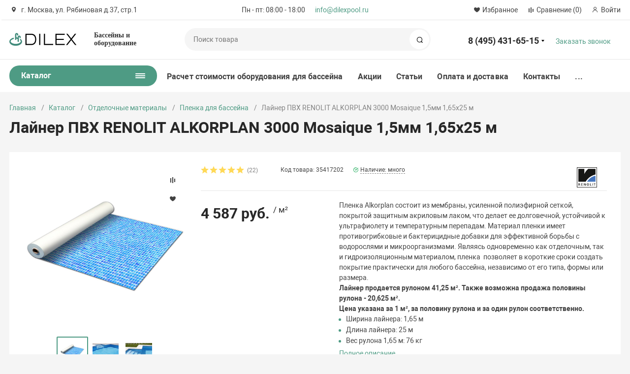

--- FILE ---
content_type: text/html; charset=UTF-8
request_url: https://dilexpool.ru/catalog/otdelochnye-materialy/plenka-dlya-basseyna/11525/
body_size: 66186
content:
<!DOCTYPE html>
<html xmlns="http://www.w3.org/1999/xhtml" lang="ru">
	<head>
				<title>Лайнер ПВХ RENOLIT ALKORPLAN 3000 Mosaique 1,5мм 1,65х25 м - купить со скидкой &gt; фото и описание на Dilexpool.ru</title>
		<meta http-equiv="X-UA-Compatible" content="IE=edge">
		<meta name="viewport" content="width=device-width, initial-scale=1.0, minimum-scale=1.0, maximum-scale=1.0, user-scalable=no">
		<meta name="HandheldFriendly" content="true" />
		<meta name="format-detection" content="telephone=no">
		
		<meta http-equiv="Content-Type" content="text/html; charset=UTF-8" />
<meta name="keywords" content="пленка для бассейна цена, пленка для бассейна купить, пленка для бассейна недорого, пленка для бассейна с доставкой, пленка для бассейна интернет-магазин, лайнер для бассейна, лайнер для бассейна цена, лайнер для бассейна купить" />
<meta name="description" content="Лайнер ПВХ RENOLIT ALKORPLAN 3000 Mosaique 1,5мм 1,65х25 м купить со скидкой до -30% в интернет-магазине Dilexpool.ru. Доставка по Москве и РФ. Удобные способы оплаты. Пленка для бассейна на любой вкус. Гарантия производителя. Бесплатная консультация 8-800-300-6515 и 8-495-431-6515" />
<link rel="canonical" href="/catalog/otdelochnye-materialy/plenka-dlya-basseyna/11525/" />
<script data-skip-moving="true">(function(w, d) {var v = w.frameCacheVars = {"CACHE_MODE":"HTMLCACHE","storageBlocks":[],"dynamicBlocks":{"basket_inline":"d41d8cd98f00","LkGdQn":"d544e8ee13b3","rIpOz9":"543c2c05625b","reviews":"d41d8cd98f00","rJCt68":"d41d8cd98f00","QCJ7Jg":"4e1523ed082c","sender-subscribe":"78362c876b94","RQ7R21":"d41d8cd98f00"},"AUTO_UPDATE":true,"AUTO_UPDATE_TTL":0,"version":2};var inv = false;if (v.AUTO_UPDATE === false){if (v.AUTO_UPDATE_TTL && v.AUTO_UPDATE_TTL > 0){var lm = Date.parse(d.lastModified);if (!isNaN(lm)){var td = new Date().getTime();if ((lm + v.AUTO_UPDATE_TTL * 1000) >= td){w.frameRequestStart = false;w.preventAutoUpdate = true;return;}inv = true;}}else{w.frameRequestStart = false;w.preventAutoUpdate = true;return;}}var r = w.XMLHttpRequest ? new XMLHttpRequest() : (w.ActiveXObject ? new w.ActiveXObject("Microsoft.XMLHTTP") : null);if (!r) { return; }w.frameRequestStart = true;var m = v.CACHE_MODE; var l = w.location; var x = new Date().getTime();var q = "?bxrand=" + x + (l.search.length > 0 ? "&" + l.search.substring(1) : "");var u = l.protocol + "//" + l.host + l.pathname + q;r.open("GET", u, true);r.setRequestHeader("BX-ACTION-TYPE", "get_dynamic");r.setRequestHeader("X-Bitrix-Composite", "get_dynamic");r.setRequestHeader("BX-CACHE-MODE", m);r.setRequestHeader("BX-CACHE-BLOCKS", v.dynamicBlocks ? JSON.stringify(v.dynamicBlocks) : "");if (inv){r.setRequestHeader("BX-INVALIDATE-CACHE", "Y");}try { r.setRequestHeader("BX-REF", d.referrer || "");} catch(e) {}if (m === "APPCACHE"){r.setRequestHeader("BX-APPCACHE-PARAMS", JSON.stringify(v.PARAMS));r.setRequestHeader("BX-APPCACHE-URL", v.PAGE_URL ? v.PAGE_URL : "");}r.onreadystatechange = function() {if (r.readyState != 4) { return; }var a = r.getResponseHeader("BX-RAND");var b = w.BX && w.BX.frameCache ? w.BX.frameCache : false;if (a != x || !((r.status >= 200 && r.status < 300) || r.status === 304 || r.status === 1223 || r.status === 0)){var f = {error:true, reason:a!=x?"bad_rand":"bad_status", url:u, xhr:r, status:r.status};if (w.BX && w.BX.ready && b){BX.ready(function() {setTimeout(function(){BX.onCustomEvent("onFrameDataRequestFail", [f]);}, 0);});}w.frameRequestFail = f;return;}if (b){b.onFrameDataReceived(r.responseText);if (!w.frameUpdateInvoked){b.update(false);}w.frameUpdateInvoked = true;}else{w.frameDataString = r.responseText;}};r.send();var p = w.performance;if (p && p.addEventListener && p.getEntries && p.setResourceTimingBufferSize){var e = 'resourcetimingbufferfull';var h = function() {if (w.BX && w.BX.frameCache && w.BX.frameCache.frameDataInserted){p.removeEventListener(e, h);}else {p.setResourceTimingBufferSize(p.getEntries().length + 50);}};p.addEventListener(e, h);}})(window, document);</script>


<link href="/bitrix/js/ui/design-tokens/dist/ui.design-tokens.css?171679799326358" type="text/css"  rel="stylesheet" />
<link href="/bitrix/js/ui/fonts/opensans/ui.font.opensans.css?16647916272555" type="text/css"  rel="stylesheet" />
<link href="/bitrix/js/main/popup/dist/main.popup.bundle.css?175100309931694" type="text/css"  rel="stylesheet" />
<link href="/bitrix/js/main/loader/dist/loader.bundle.css?15973422042425" type="text/css"  rel="stylesheet" />
<link href="/bitrix/js/main/core/css/core_viewer.css?172051734661330" type="text/css"  rel="stylesheet" />
<link href="/bitrix/js/ui/design-tokens/air/dist/air-design-tokens.css?1766727277118943" type="text/css"  rel="stylesheet" />
<link href="/bitrix/js/ui/icon-set/icon-base.css?17667272772146" type="text/css"  rel="stylesheet" />
<link href="/bitrix/js/ui/icon-set/outline/style.css?1766727277116154" type="text/css"  rel="stylesheet" />
<link href="/bitrix/js/ui/entity-selector/dist/entity-selector.bundle.css?176672727729411" type="text/css"  rel="stylesheet" />
<link href="/bitrix/js/ui/switcher/dist/ui.switcher.bundle.css?17510031097550" type="text/css"  rel="stylesheet" />
<link href="/bitrix/js/ui/cnt/ui.cnt.css?17510031095220" type="text/css"  rel="stylesheet" />
<link href="/bitrix/js/ui/cnt/dist/cnt.bundle.css?17510031196343" type="text/css"  rel="stylesheet" />
<link href="/bitrix/js/ui/icon-set/main/style.css?175100310980627" type="text/css"  rel="stylesheet" />
<link href="/bitrix/js/ui/buttons/dist/ui.buttons.bundle.css?176672727781708" type="text/css"  rel="stylesheet" />
<link href="/bitrix/js/main/core/css/core_date.css?166479167710481" type="text/css"  rel="stylesheet" />
<link href="/bitrix/js/fileman/html_editor/html-editor.css?170936740866036" type="text/css"  rel="stylesheet" />
<link href="/bitrix/components/bitrix/main.post.form/templates/.default/style.css?174178728830089" type="text/css"  rel="stylesheet" />
<link href="/bitrix/templates/magnet_s1/vendor/normalize/normalize.css?15663668402232" type="text/css"  data-template-style="true"  rel="stylesheet" />
<link href="/bitrix/templates/magnet_s1/vendor/fonts/fonts.css?1566366840253" type="text/css"  data-template-style="true"  rel="stylesheet" />
<link href="/bitrix/templates/magnet_s1/vendor/owlcarousel/owl.carousel.min.css?16153559722889" type="text/css"  data-template-style="true"  rel="stylesheet" />
<link href="/bitrix/templates/magnet_s1/vendor/custom-bootstrap/bootstrap.min.css?156636684051605" type="text/css"  data-template-style="true"  rel="stylesheet" />
<link href="/bitrix/templates/magnet_s1/vendor/lightbox/lightbox.min.css?15663668402822" type="text/css"  data-template-style="true"  rel="stylesheet" />
<link href="/bitrix/templates/magnet_s1/vendor/scrollbar/jquery.scrollbar.css?15827091043790" type="text/css"  data-template-style="true"  rel="stylesheet" />
<link href="/bitrix/templates/magnet_s1/vendor/youtube-popup/youtube-popup.css?15663668401824" type="text/css"  data-template-style="true"  rel="stylesheet" />
<link href="/bitrix/templates/magnet_s1/vendor/jquery/jquery-ui.min.css?156636684015418" type="text/css"  data-template-style="true"  rel="stylesheet" />
<link href="/bitrix/templates/magnet_s1/vendor/swiper/swiper.min.css?161535597213667" type="text/css"  data-template-style="true"  rel="stylesheet" />
<link href="/bitrix/templates/magnet_s1/style.css?15991121601062" type="text/css"  data-template-style="true"  rel="stylesheet" />
<link href="/bitrix/panel/main/popup.css?167185907522696" type="text/css"  data-template-style="true"  rel="stylesheet" />
<link href="/bitrix/templates/magnet_s1/vendor/fonts/Roboto/font.css?15663668401841" type="text/css"  data-template-style="true"  rel="stylesheet" />
<link href="/bitrix/templates/magnet_s1/less_compile/template_styles_s1_365a48a45b2fdd90f58e9f8a86bc8fc4.css?1762594376706217" type="text/css"  data-template-style="true"  rel="stylesheet" />
<link href="/bitrix/templates/magnet_s1/template_styles.css?1669799676248" type="text/css"  data-template-style="true"  rel="stylesheet" />
<script>if(!window.BX)window.BX={};if(!window.BX.message)window.BX.message=function(mess){if(typeof mess==='object'){for(let i in mess) {BX.message[i]=mess[i];} return true;}};</script>
<script>(window.BX||top.BX).message({"JS_CORE_LOADING":"Загрузка...","JS_CORE_NO_DATA":"- Нет данных -","JS_CORE_WINDOW_CLOSE":"Закрыть","JS_CORE_WINDOW_EXPAND":"Развернуть","JS_CORE_WINDOW_NARROW":"Свернуть в окно","JS_CORE_WINDOW_SAVE":"Сохранить","JS_CORE_WINDOW_CANCEL":"Отменить","JS_CORE_WINDOW_CONTINUE":"Продолжить","JS_CORE_H":"ч","JS_CORE_M":"м","JS_CORE_S":"с","JSADM_AI_HIDE_EXTRA":"Скрыть лишние","JSADM_AI_ALL_NOTIF":"Показать все","JSADM_AUTH_REQ":"Требуется авторизация!","JS_CORE_WINDOW_AUTH":"Войти","JS_CORE_IMAGE_FULL":"Полный размер"});</script>

<script src="/bitrix/js/main/core/core.js?1754558148511455"></script>

<script>BX.Runtime.registerExtension({"name":"main.core","namespace":"BX","loaded":true});</script>
<script>BX.setJSList(["\/bitrix\/js\/main\/core\/core_ajax.js","\/bitrix\/js\/main\/core\/core_promise.js","\/bitrix\/js\/main\/polyfill\/promise\/js\/promise.js","\/bitrix\/js\/main\/loadext\/loadext.js","\/bitrix\/js\/main\/loadext\/extension.js","\/bitrix\/js\/main\/polyfill\/promise\/js\/promise.js","\/bitrix\/js\/main\/polyfill\/find\/js\/find.js","\/bitrix\/js\/main\/polyfill\/includes\/js\/includes.js","\/bitrix\/js\/main\/polyfill\/matches\/js\/matches.js","\/bitrix\/js\/ui\/polyfill\/closest\/js\/closest.js","\/bitrix\/js\/main\/polyfill\/fill\/main.polyfill.fill.js","\/bitrix\/js\/main\/polyfill\/find\/js\/find.js","\/bitrix\/js\/main\/polyfill\/matches\/js\/matches.js","\/bitrix\/js\/main\/polyfill\/core\/dist\/polyfill.bundle.js","\/bitrix\/js\/main\/core\/core.js","\/bitrix\/js\/main\/polyfill\/intersectionobserver\/js\/intersectionobserver.js","\/bitrix\/js\/main\/lazyload\/dist\/lazyload.bundle.js","\/bitrix\/js\/main\/polyfill\/core\/dist\/polyfill.bundle.js","\/bitrix\/js\/main\/parambag\/dist\/parambag.bundle.js"]);
</script>
<script>BX.Runtime.registerExtension({"name":"ui.dexie","namespace":"BX.DexieExport","loaded":true});</script>
<script>BX.Runtime.registerExtension({"name":"ls","namespace":"window","loaded":true});</script>
<script>BX.Runtime.registerExtension({"name":"fx","namespace":"window","loaded":true});</script>
<script>BX.Runtime.registerExtension({"name":"fc","namespace":"window","loaded":true});</script>
<script>BX.Runtime.registerExtension({"name":"pull.protobuf","namespace":"BX","loaded":true});</script>
<script>BX.Runtime.registerExtension({"name":"rest.client","namespace":"window","loaded":true});</script>
<script>(window.BX||top.BX).message({"pull_server_enabled":"Y","pull_config_timestamp":1750228748,"shared_worker_allowed":"Y","pull_guest_mode":"N","pull_guest_user_id":0,"pull_worker_mtime":1744796964});(window.BX||top.BX).message({"PULL_OLD_REVISION":"Для продолжения корректной работы с сайтом необходимо перезагрузить страницу."});</script>
<script>BX.Runtime.registerExtension({"name":"pull.client","namespace":"BX","loaded":true});</script>
<script>BX.Runtime.registerExtension({"name":"pull","namespace":"window","loaded":true});</script>
<script>BX.Runtime.registerExtension({"name":"ui.design-tokens","namespace":"window","loaded":true});</script>
<script>BX.Runtime.registerExtension({"name":"main.pageobject","namespace":"BX","loaded":true});</script>
<script>(window.BX||top.BX).message({"JS_CORE_LOADING":"Загрузка...","JS_CORE_NO_DATA":"- Нет данных -","JS_CORE_WINDOW_CLOSE":"Закрыть","JS_CORE_WINDOW_EXPAND":"Развернуть","JS_CORE_WINDOW_NARROW":"Свернуть в окно","JS_CORE_WINDOW_SAVE":"Сохранить","JS_CORE_WINDOW_CANCEL":"Отменить","JS_CORE_WINDOW_CONTINUE":"Продолжить","JS_CORE_H":"ч","JS_CORE_M":"м","JS_CORE_S":"с","JSADM_AI_HIDE_EXTRA":"Скрыть лишние","JSADM_AI_ALL_NOTIF":"Показать все","JSADM_AUTH_REQ":"Требуется авторизация!","JS_CORE_WINDOW_AUTH":"Войти","JS_CORE_IMAGE_FULL":"Полный размер"});</script>
<script>BX.Runtime.registerExtension({"name":"window","namespace":"window","loaded":true});</script>
<script>BX.Runtime.registerExtension({"name":"ui.fonts.opensans","namespace":"window","loaded":true});</script>
<script>BX.Runtime.registerExtension({"name":"main.popup","namespace":"BX.Main","loaded":true});</script>
<script>BX.Runtime.registerExtension({"name":"popup","namespace":"window","loaded":true});</script>
<script type="extension/settings" data-extension="currency.currency-core">{"region":"ru"}</script>
<script>BX.Runtime.registerExtension({"name":"currency.currency-core","namespace":"BX.Currency","loaded":true});</script>
<script>BX.Runtime.registerExtension({"name":"currency","namespace":"window","loaded":true});</script>
<script>BX.Runtime.registerExtension({"name":"main.loader","namespace":"BX","loaded":true});</script>
<script>BX.Runtime.registerExtension({"name":"loader","namespace":"window","loaded":true});</script>
<script>(window.BX||top.BX).message({"DISK_MYOFFICE":false});(window.BX||top.BX).message({"JS_CORE_VIEWER_DOWNLOAD":"Скачать","JS_CORE_VIEWER_EDIT":"Редактировать","JS_CORE_VIEWER_DESCR_AUTHOR":"Автор","JS_CORE_VIEWER_DESCR_LAST_MODIFY":"Последние изменения","JS_CORE_VIEWER_TOO_BIG_FOR_VIEW":"Файл слишком большой для просмотра","JS_CORE_VIEWER_OPEN_WITH_GVIEWER":"Открыть файл в Google Viewer","JS_CORE_VIEWER_IFRAME_DESCR_ERROR":"К сожалению, не удалось открыть документ.","JS_CORE_VIEWER_IFRAME_PROCESS_SAVE_DOC":"Сохранение документа","JS_CORE_VIEWER_IFRAME_UPLOAD_DOC_TO_GOOGLE":"Загрузка документа","JS_CORE_VIEWER_IFRAME_CONVERT_ACCEPT":"Конвертировать","JS_CORE_VIEWER_IFRAME_CONVERT_DECLINE":"Отменить","JS_CORE_VIEWER_IFRAME_CONVERT_TO_NEW_FORMAT":"Документ будет сконвертирован в docx, xls, pptx, так как имеет старый формат.","JS_CORE_VIEWER_IFRAME_DESCR_SAVE_DOC":"Сохранить документ?","JS_CORE_VIEWER_IFRAME_SAVE_DOC":"Сохранить","JS_CORE_VIEWER_IFRAME_DISCARD_DOC":"Отменить изменения","JS_CORE_VIEWER_IFRAME_CHOICE_SERVICE_EDIT":"Редактировать с помощью","JS_CORE_VIEWER_IFRAME_SET_DEFAULT_SERVICE_EDIT":"Использовать для всех файлов","JS_CORE_VIEWER_IFRAME_CHOICE_SERVICE_EDIT_ACCEPT":"Применить","JS_CORE_VIEWER_IFRAME_CHOICE_SERVICE_EDIT_DECLINE":"Отменить","JS_CORE_VIEWER_IFRAME_UPLOAD_NEW_VERSION_IN_COMMENT":"Загрузил новую версию файла","JS_CORE_VIEWER_SERVICE_GOOGLE_DRIVE":"Google Docs","JS_CORE_VIEWER_SERVICE_SKYDRIVE":"MS Office Online","JS_CORE_VIEWER_IFRAME_CANCEL":"Отмена","JS_CORE_VIEWER_IFRAME_DESCR_SAVE_DOC_F":"В одном из окон вы редактируете данный документ. Если вы завершили работу над документом, нажмите \u0022#SAVE_DOC#\u0022, чтобы загрузить измененный файл на портал.","JS_CORE_VIEWER_SAVE":"Сохранить","JS_CORE_VIEWER_EDIT_IN_SERVICE":"Редактировать в #SERVICE#","JS_CORE_VIEWER_NOW_EDITING_IN_SERVICE":"Редактирование в #SERVICE#","JS_CORE_VIEWER_SAVE_TO_OWN_FILES_MSGVER_1":"Сохранить на Битрикс24.Диск","JS_CORE_VIEWER_DOWNLOAD_TO_PC":"Скачать на локальный компьютер","JS_CORE_VIEWER_GO_TO_FILE":"Перейти к файлу","JS_CORE_VIEWER_DESCR_SAVE_FILE_TO_OWN_FILES":"Файл #NAME# успешно сохранен\u003Cbr\u003Eв папку \u0022Файлы\\Сохраненные\u0022","JS_CORE_VIEWER_DESCR_PROCESS_SAVE_FILE_TO_OWN_FILES":"Файл #NAME# сохраняется\u003Cbr\u003Eна ваш \u0022Битрикс24.Диск\u0022","JS_CORE_VIEWER_HISTORY_ELEMENT":"История","JS_CORE_VIEWER_VIEW_ELEMENT":"Просмотреть","JS_CORE_VIEWER_THROUGH_VERSION":"Версия #NUMBER#","JS_CORE_VIEWER_THROUGH_LAST_VERSION":"Последняя версия","JS_CORE_VIEWER_DISABLE_EDIT_BY_PERM":"Автор не разрешил вам редактировать этот документ","JS_CORE_VIEWER_IFRAME_UPLOAD_NEW_VERSION_IN_COMMENT_F":"Загрузила новую версию файла","JS_CORE_VIEWER_IFRAME_UPLOAD_NEW_VERSION_IN_COMMENT_M":"Загрузил новую версию файла","JS_CORE_VIEWER_IFRAME_CONVERT_TO_NEW_FORMAT_EX":"Документ будет сконвертирован в формат #NEW_FORMAT#, так как текущий формат #OLD_FORMAT# является устаревшим.","JS_CORE_VIEWER_CONVERT_TITLE":"Конвертировать в #NEW_FORMAT#?","JS_CORE_VIEWER_CREATE_IN_SERVICE":"Создать с помощью #SERVICE#","JS_CORE_VIEWER_NOW_CREATING_IN_SERVICE":"Создание документа в #SERVICE#","JS_CORE_VIEWER_SAVE_AS":"Сохранить как","JS_CORE_VIEWER_CREATE_DESCR_SAVE_DOC_F":"В одном из окон вы создаете новый документ. Если вы завершили работу над документом, нажмите \u0022#SAVE_AS_DOC#\u0022, чтобы перейти к добавлению документа на портал.","JS_CORE_VIEWER_NOW_DOWNLOAD_FROM_SERVICE":"Загрузка документа из #SERVICE#","JS_CORE_VIEWER_EDIT_IN_LOCAL_SERVICE":"Редактировать на моём компьютере","JS_CORE_VIEWER_EDIT_IN_LOCAL_SERVICE_SHORT":"Редактировать на #SERVICE#","JS_CORE_VIEWER_SERVICE_LOCAL":"моём компьютере","JS_CORE_VIEWER_DOWNLOAD_B24_DESKTOP":"Скачать","JS_CORE_VIEWER_SERVICE_LOCAL_INSTALL_DESKTOP_MSGVER_1":"Для эффективного редактирования документов на компьютере, установите приложение для компьютера и подключите Битрикс24.Диск","JS_CORE_VIEWER_SHOW_FILE_DIALOG_OAUTH_NOTICE":"Для просмотра файла, пожалуйста, авторизуйтесь в своем аккаунте \u003Ca id=\u0022bx-js-disk-run-oauth-modal\u0022 href=\u0022#\u0022\u003E#SERVICE#\u003C\/a\u003E.","JS_CORE_VIEWER_SERVICE_OFFICE365":"Office365","JS_CORE_VIEWER_DOCUMENT_IS_LOCKED_BY":"Документ заблокирован на редактирование","JS_CORE_VIEWER_SERVICE_MYOFFICE":"МойОфис","JS_CORE_VIEWER_OPEN_PDF_PREVIEW":"Просмотреть pdf-версию файла","JS_CORE_VIEWER_AJAX_ACCESS_DENIED":"Не хватает прав для просмотра файла. Попробуйте обновить страницу.","JS_CORE_VIEWER_AJAX_CONNECTION_FAILED":"При попытке открыть файл возникла ошибка. Пожалуйста, попробуйте позже.","JS_CORE_VIEWER_AJAX_OPEN_NEW_TAB":"Открыть в новом окне","JS_CORE_VIEWER_AJAX_PRINT":"Распечатать","JS_CORE_VIEWER_TRANSFORMATION_IN_PROCESS":"Документ сохранён. Мы готовим его к показу.","JS_CORE_VIEWER_IFRAME_ERROR_TITLE":"Не удалось открыть документ","JS_CORE_VIEWER_DOWNLOAD_B24_DESKTOP_FULL":"Скачать приложение","JS_CORE_VIEWER_DOWNLOAD_DOCUMENT":"Скачать документ","JS_CORE_VIEWER_IFRAME_ERROR_COULD_NOT_VIEW":"К сожалению, не удалось просмотреть документ.","JS_CORE_VIEWER_ACTIONPANEL_MORE":"Ещё"});</script>
<script>BX.Runtime.registerExtension({"name":"viewer","namespace":"window","loaded":true});</script>
<script>BX.Runtime.registerExtension({"name":"ui.design-tokens.air","namespace":"window","loaded":true});</script>
<script>BX.Runtime.registerExtension({"name":"ui.icon-set.api.core","namespace":"BX.UI.IconSet","loaded":true});</script>
<script>BX.Runtime.registerExtension({"name":"ui.icon-set","namespace":"window","loaded":true});</script>
<script>BX.Runtime.registerExtension({"name":"ui.icon-set.outline","namespace":"window","loaded":true});</script>
<script>(window.BX||top.BX).message({"UI_TAG_SELECTOR_SEARCH_PLACEHOLDER":"поиск","UI_TAG_SELECTOR_ADD_BUTTON_CAPTION":"Добавить","UI_TAG_SELECTOR_ADD_BUTTON_CAPTION_MORE":"Добавить еще","UI_TAG_SELECTOR_ADD_BUTTON_CAPTION_SINGLE":"Изменить","UI_TAG_SELECTOR_CREATE_BUTTON_CAPTION":"Создать","UI_SELECTOR_SEARCH_LOADER_TEXT":"Идет поиск дополнительных результатов...","UI_SELECTOR_SEARCH_TAB_TITLE":"Поиск","UI_SELECTOR_SEARCH_STUB_TITLE":"Нет совпадений","UI_SELECTOR_SEARCH_STUB_SUBTITLE_MSGVER_1":"Попробуйте изменить условия поиска","UI_SELECTOR_RECENT_TAB_TITLE":"Последние","UI_SELECTOR_ITEM_LINK_TITLE":"подробнее","UI_SELECTOR_TAB_STUB_TITLE":"В категории \u0026laquo;#TAB_TITLE#\u0026raquo; ничего не найдено","UI_SELECTOR_CREATE_ITEM_LABEL":"Создать:"});</script>
<script type="extension/settings" data-extension="ui.entity-selector">{"extensions":["catalog.entity-selector","highloadblock.entity-selector","landing.entity-selector","seo.entity-selector"]}</script>
<script type="extension/settings" data-extension="catalog.entity-selector">{"entities":[{"id":"product","options":{"dynamicLoad":true,"dynamicSearch":true,"searchFields":[{"name":"supertitle","type":"string","system":true},{"name":"SEARCH_PROPERTIES","type":"string"},{"name":"PREVIEW_TEXT","type":"string"},{"name":"DETAIL_TEXT","type":"string"},{"name":"PARENT_NAME","type":"string"},{"name":"PARENT_SEARCH_PROPERTIES","type":"string"},{"name":"PARENT_PREVIEW_TEXT","type":"string"},{"name":"PARENT_DETAIL_TEXT","type":"string"}],"itemOptions":{"default":{"avatar":"\/bitrix\/js\/catalog\/entity-selector\/src\/images\/product.svg","captionOptions":{"fitContent":true,"maxWidth":150}}}}},{"id":"product_variation","options":{"dynamicLoad":false,"dynamicSearch":true,"searchFields":[{"name":"supertitle","type":"string","system":true},{"name":"SEARCH_PROPERTIES","type":"string"},{"name":"PREVIEW_TEXT","type":"string"},{"name":"DETAIL_TEXT","type":"string"},{"name":"PARENT_NAME","type":"string"},{"name":"PARENT_SEARCH_PROPERTIES","type":"string"},{"name":"PARENT_PREVIEW_TEXT","type":"string"},{"name":"PARENT_DETAIL_TEXT","type":"string"}],"itemOptions":{"default":{"avatar":"\/bitrix\/js\/catalog\/entity-selector\/src\/images\/product.svg","captionOptions":{"fitContent":true,"maxWidth":150}}}}},{"id":"variation","options":{"dynamicLoad":true,"dynamicSearch":true,"searchFields":[{"name":"supertitle","type":"string","system":true},{"name":"SEARCH_PROPERTIES","type":"string"},{"name":"PREVIEW_TEXT","type":"string"},{"name":"DETAIL_TEXT","type":"string"},{"name":"PARENT_NAME","type":"string"},{"name":"PARENT_SEARCH_PROPERTIES","type":"string"},{"name":"PARENT_PREVIEW_TEXT","type":"string"},{"name":"PARENT_DETAIL_TEXT","type":"string"}],"itemOptions":{"default":{"avatar":"\/bitrix\/js\/catalog\/entity-selector\/src\/images\/product.svg","captionOptions":{"fitContent":true,"maxWidth":150}}}}},{"id":"store","options":{"itemOptions":{"default":{"avatar":"\/bitrix\/js\/catalog\/entity-selector\/src\/images\/store.svg"}}}},{"id":"dynamic","options":{"itemOptions":{"default":{"avatar":"\/bitrix\/js\/catalog\/entity-selector\/src\/images\/dynamic.svg"}}}},{"id":"agent-contractor-product-variation","options":{"dynamicLoad":true,"dynamicSearch":true,"searchFields":[{"name":"supertitle","type":"string","system":true},{"name":"SEARCH_PROPERTIES","type":"string"},{"name":"PREVIEW_TEXT","type":"string"},{"name":"DETAIL_TEXT","type":"string"},{"name":"PARENT_NAME","type":"string"},{"name":"PARENT_SEARCH_PROPERTIES","type":"string"},{"name":"PARENT_PREVIEW_TEXT","type":"string"},{"name":"PARENT_DETAIL_TEXT","type":"string"}],"itemOptions":{"default":{"avatar":"\/bitrix\/js\/catalog\/entity-selector\/src\/images\/product.svg","captionOptions":{"fitContent":true,"maxWidth":150}}}}},{"id":"agent-contractor-section","options":{"dynamicLoad":true,"dynamicSearch":true,"searchFields":[{"name":"supertitle","type":"string","system":true},{"name":"SEARCH_PROPERTIES","type":"string"},{"name":"PREVIEW_TEXT","type":"string"},{"name":"DETAIL_TEXT","type":"string"},{"name":"PARENT_NAME","type":"string"},{"name":"PARENT_SEARCH_PROPERTIES","type":"string"},{"name":"PARENT_PREVIEW_TEXT","type":"string"},{"name":"PARENT_DETAIL_TEXT","type":"string"}],"itemOptions":{"default":{"avatar":"\/bitrix\/js\/catalog\/entity-selector\/src\/images\/product.svg","captionOptions":{"fitContent":true,"maxWidth":150}}},"tagOptions":{"default":{"textColor":"#535c69","bgColor":"#d2f95f"}}}}]}</script>
<script>BX.Runtime.registerExtension({"name":"catalog.entity-selector","namespace":"window","loaded":true});</script>
<script type="extension/settings" data-extension="highloadblock.entity-selector">{"entities":[{"id":"highloadblock-element","options":{"dynamicLoad":true,"dynamicSearch":true}}]}</script>
<script>BX.Runtime.registerExtension({"name":"highloadblock.entity-selector","namespace":"window","loaded":true});</script>
<script type="extension/settings" data-extension="landing.entity-selector">{"entities":[{"id":"landing","options":{"itemOptions":{"default":{"avatarOptions":{"bgSize":"cover"}},"folder":{"avatar":"\/bitrix\/js\/landing\/entity-selector\/src\/images\/icon-folder.svg"}},"dynamicLoad":true,"dynamicSearch":true}}]}</script>
<script>BX.Runtime.registerExtension({"name":"landing.entity-selector","namespace":"window","loaded":true});</script>
<script>BX.Runtime.registerExtension({"name":"ui.entity-selector","namespace":"BX.UI.EntitySelector","loaded":true});</script>
<script>(window.BX||top.BX).message({"UI_SWITCHER_ON":"вкл","UI_SWITCHER_OFF":"выкл"});(window.BX||top.BX).message({"UI_SWITCHER_ON":"вкл","UI_SWITCHER_OFF":"выкл"});</script>
<script>BX.Runtime.registerExtension({"name":"ui.switcher","namespace":"BX.UI","loaded":true});</script>
<script>BX.Runtime.registerExtension({"name":"ui.cnt","namespace":"BX.UI","loaded":true});</script>
<script>BX.Runtime.registerExtension({"name":"ui.icon-set.main","namespace":"window","loaded":true});</script>
<script>(window.BX||top.BX).message({"UI_BUTTONS_SAVE_BTN_TEXT":"Сохранить","UI_BUTTONS_CREATE_BTN_TEXT":"Создать","UI_BUTTONS_ADD_BTN_TEXT":"Добавить","UI_BUTTONS_SEND_BTN_TEXT":"Отправить","UI_BUTTONS_CANCEL_BTN_TEXT":"Отменить","UI_BUTTONS_CLOSE_BTN_TEXT":"Закрыть","UI_BUTTONS_APPLY_BTN_TEXT":"Применить"});</script>
<script>BX.Runtime.registerExtension({"name":"ui.buttons","namespace":"BX.UI","loaded":true});</script>
<script>(window.BX||top.BX).message({"AMPM_MODE":false});(window.BX||top.BX).message({"MONTH_1":"Январь","MONTH_2":"Февраль","MONTH_3":"Март","MONTH_4":"Апрель","MONTH_5":"Май","MONTH_6":"Июнь","MONTH_7":"Июль","MONTH_8":"Август","MONTH_9":"Сентябрь","MONTH_10":"Октябрь","MONTH_11":"Ноябрь","MONTH_12":"Декабрь","MONTH_1_S":"января","MONTH_2_S":"февраля","MONTH_3_S":"марта","MONTH_4_S":"апреля","MONTH_5_S":"мая","MONTH_6_S":"июня","MONTH_7_S":"июля","MONTH_8_S":"августа","MONTH_9_S":"сентября","MONTH_10_S":"октября","MONTH_11_S":"ноября","MONTH_12_S":"декабря","MON_1":"янв","MON_2":"фев","MON_3":"мар","MON_4":"апр","MON_5":"мая","MON_6":"июн","MON_7":"июл","MON_8":"авг","MON_9":"сен","MON_10":"окт","MON_11":"ноя","MON_12":"дек","DAY_OF_WEEK_0":"Воскресенье","DAY_OF_WEEK_1":"Понедельник","DAY_OF_WEEK_2":"Вторник","DAY_OF_WEEK_3":"Среда","DAY_OF_WEEK_4":"Четверг","DAY_OF_WEEK_5":"Пятница","DAY_OF_WEEK_6":"Суббота","DOW_0":"Вс","DOW_1":"Пн","DOW_2":"Вт","DOW_3":"Ср","DOW_4":"Чт","DOW_5":"Пт","DOW_6":"Сб","FD_SECOND_AGO_0":"#VALUE# секунд назад","FD_SECOND_AGO_1":"#VALUE# секунду назад","FD_SECOND_AGO_10_20":"#VALUE# секунд назад","FD_SECOND_AGO_MOD_1":"#VALUE# секунду назад","FD_SECOND_AGO_MOD_2_4":"#VALUE# секунды назад","FD_SECOND_AGO_MOD_OTHER":"#VALUE# секунд назад","FD_SECOND_DIFF_0":"#VALUE# секунд","FD_SECOND_DIFF_1":"#VALUE# секунда","FD_SECOND_DIFF_10_20":"#VALUE# секунд","FD_SECOND_DIFF_MOD_1":"#VALUE# секунда","FD_SECOND_DIFF_MOD_2_4":"#VALUE# секунды","FD_SECOND_DIFF_MOD_OTHER":"#VALUE# секунд","FD_SECOND_SHORT":"#VALUE#с","FD_MINUTE_AGO_0":"#VALUE# минут назад","FD_MINUTE_AGO_1":"#VALUE# минуту назад","FD_MINUTE_AGO_10_20":"#VALUE# минут назад","FD_MINUTE_AGO_MOD_1":"#VALUE# минуту назад","FD_MINUTE_AGO_MOD_2_4":"#VALUE# минуты назад","FD_MINUTE_AGO_MOD_OTHER":"#VALUE# минут назад","FD_MINUTE_DIFF_0":"#VALUE# минут","FD_MINUTE_DIFF_1":"#VALUE# минута","FD_MINUTE_DIFF_10_20":"#VALUE# минут","FD_MINUTE_DIFF_MOD_1":"#VALUE# минута","FD_MINUTE_DIFF_MOD_2_4":"#VALUE# минуты","FD_MINUTE_DIFF_MOD_OTHER":"#VALUE# минут","FD_MINUTE_0":"#VALUE# минут","FD_MINUTE_1":"#VALUE# минуту","FD_MINUTE_10_20":"#VALUE# минут","FD_MINUTE_MOD_1":"#VALUE# минуту","FD_MINUTE_MOD_2_4":"#VALUE# минуты","FD_MINUTE_MOD_OTHER":"#VALUE# минут","FD_MINUTE_SHORT":"#VALUE#мин","FD_HOUR_AGO_0":"#VALUE# часов назад","FD_HOUR_AGO_1":"#VALUE# час назад","FD_HOUR_AGO_10_20":"#VALUE# часов назад","FD_HOUR_AGO_MOD_1":"#VALUE# час назад","FD_HOUR_AGO_MOD_2_4":"#VALUE# часа назад","FD_HOUR_AGO_MOD_OTHER":"#VALUE# часов назад","FD_HOUR_DIFF_0":"#VALUE# часов","FD_HOUR_DIFF_1":"#VALUE# час","FD_HOUR_DIFF_10_20":"#VALUE# часов","FD_HOUR_DIFF_MOD_1":"#VALUE# час","FD_HOUR_DIFF_MOD_2_4":"#VALUE# часа","FD_HOUR_DIFF_MOD_OTHER":"#VALUE# часов","FD_HOUR_SHORT":"#VALUE#ч","FD_YESTERDAY":"вчера","FD_TODAY":"сегодня","FD_TOMORROW":"завтра","FD_DAY_AGO_0":"#VALUE# дней назад","FD_DAY_AGO_1":"#VALUE# день назад","FD_DAY_AGO_10_20":"#VALUE# дней назад","FD_DAY_AGO_MOD_1":"#VALUE# день назад","FD_DAY_AGO_MOD_2_4":"#VALUE# дня назад","FD_DAY_AGO_MOD_OTHER":"#VALUE# дней назад","FD_DAY_DIFF_0":"#VALUE# дней","FD_DAY_DIFF_1":"#VALUE# день","FD_DAY_DIFF_10_20":"#VALUE# дней","FD_DAY_DIFF_MOD_1":"#VALUE# день","FD_DAY_DIFF_MOD_2_4":"#VALUE# дня","FD_DAY_DIFF_MOD_OTHER":"#VALUE# дней","FD_DAY_AT_TIME":"#DAY# в #TIME#","FD_DAY_SHORT":"#VALUE#д","FD_MONTH_AGO_0":"#VALUE# месяцев назад","FD_MONTH_AGO_1":"#VALUE# месяц назад","FD_MONTH_AGO_10_20":"#VALUE# месяцев назад","FD_MONTH_AGO_MOD_1":"#VALUE# месяц назад","FD_MONTH_AGO_MOD_2_4":"#VALUE# месяца назад","FD_MONTH_AGO_MOD_OTHER":"#VALUE# месяцев назад","FD_MONTH_DIFF_0":"#VALUE# месяцев","FD_MONTH_DIFF_1":"#VALUE# месяц","FD_MONTH_DIFF_10_20":"#VALUE# месяцев","FD_MONTH_DIFF_MOD_1":"#VALUE# месяц","FD_MONTH_DIFF_MOD_2_4":"#VALUE# месяца","FD_MONTH_DIFF_MOD_OTHER":"#VALUE# месяцев","FD_MONTH_SHORT":"#VALUE#мес","FD_YEARS_AGO_0":"#VALUE# лет назад","FD_YEARS_AGO_1":"#VALUE# год назад","FD_YEARS_AGO_10_20":"#VALUE# лет назад","FD_YEARS_AGO_MOD_1":"#VALUE# год назад","FD_YEARS_AGO_MOD_2_4":"#VALUE# года назад","FD_YEARS_AGO_MOD_OTHER":"#VALUE# лет назад","FD_YEARS_DIFF_0":"#VALUE# лет","FD_YEARS_DIFF_1":"#VALUE# год","FD_YEARS_DIFF_10_20":"#VALUE# лет","FD_YEARS_DIFF_MOD_1":"#VALUE# год","FD_YEARS_DIFF_MOD_2_4":"#VALUE# года","FD_YEARS_DIFF_MOD_OTHER":"#VALUE# лет","FD_YEARS_SHORT_0":"#VALUE#л","FD_YEARS_SHORT_1":"#VALUE#г","FD_YEARS_SHORT_10_20":"#VALUE#л","FD_YEARS_SHORT_MOD_1":"#VALUE#г","FD_YEARS_SHORT_MOD_2_4":"#VALUE#г","FD_YEARS_SHORT_MOD_OTHER":"#VALUE#л","CAL_BUTTON":"Выбрать","CAL_TIME_SET":"Установить время","CAL_TIME":"Время","FD_LAST_SEEN_TOMORROW":"завтра в #TIME#","FD_LAST_SEEN_NOW":"только что","FD_LAST_SEEN_TODAY":"сегодня в #TIME#","FD_LAST_SEEN_YESTERDAY":"вчера в #TIME#","FD_LAST_SEEN_MORE_YEAR":"более года назад","FD_UNIT_ORDER":"Y m d H i s","FD_SEPARATOR":"\u0026#32;","FD_SEPARATOR_SHORT":"\u0026#32;"});</script>
<script type="extension/settings" data-extension="main.date">{"formats":{"FORMAT_DATE":"DD.MM.YYYY","FORMAT_DATETIME":"DD.MM.YYYY HH:MI:SS","SHORT_DATE_FORMAT":"d.m.Y","MEDIUM_DATE_FORMAT":"j M Y","LONG_DATE_FORMAT":"j F Y","DAY_MONTH_FORMAT":"j F","DAY_SHORT_MONTH_FORMAT":"j M","SHORT_DAY_OF_WEEK_MONTH_FORMAT":"D, j F","SHORT_DAY_OF_WEEK_SHORT_MONTH_FORMAT":"D, j M","DAY_OF_WEEK_MONTH_FORMAT":"l, j F","FULL_DATE_FORMAT":"l, j F  Y","SHORT_TIME_FORMAT":"H:i","LONG_TIME_FORMAT":"H:i:s"}}</script>
<script>BX.Runtime.registerExtension({"name":"main.date","namespace":"BX.Main","loaded":true});</script>
<script>(window.BX||top.BX).message({"WEEK_START":1});</script>
<script>BX.Runtime.registerExtension({"name":"date","namespace":"window","loaded":true});</script>
<script>BX.Runtime.registerExtension({"name":"timer","namespace":"window","loaded":true});</script>
<script>BX.Runtime.registerExtension({"name":"html_editor","namespace":"window","loaded":true});</script>
<script>(window.BX||top.BX).message({"LANGUAGE_ID":"ru","FORMAT_DATE":"DD.MM.YYYY","FORMAT_DATETIME":"DD.MM.YYYY HH:MI:SS","COOKIE_PREFIX":"BITRIX_SM","SERVER_TZ_OFFSET":"10800","UTF_MODE":"Y","SITE_ID":"s1","SITE_DIR":"\/"});</script>


<script src="/bitrix/js/ui/dexie/dist/dexie.bundle.js?1751003107218847"></script>
<script src="/bitrix/js/main/core/core_ls.js?17364065894201"></script>
<script src="/bitrix/js/main/core/core_fx.js?156636684216888"></script>
<script src="/bitrix/js/main/core/core_frame_cache.js?175100311016945"></script>
<script src="/bitrix/js/pull/protobuf/protobuf.js?1597342760274055"></script>
<script src="/bitrix/js/pull/protobuf/model.js?159734276070928"></script>
<script src="/bitrix/js/rest/client/rest.client.js?160216026417414"></script>
<script src="/bitrix/js/pull/client/pull.client.js?174668759683861"></script>
<script src="/bitrix/js/main/pageobject/dist/pageobject.bundle.js?1754558148999"></script>
<script src="/bitrix/js/main/core/core_window.js?170539073798766"></script>
<script src="/bitrix/js/main/popup/dist/main.popup.bundle.js?1761805864119952"></script>
<script src="/bitrix/js/main/cphttprequest.js?15663668446104"></script>
<script src="/bitrix/js/currency/currency-core/dist/currency-core.bundle.js?17175725098800"></script>
<script src="/bitrix/js/currency/core_currency.js?17175725091181"></script>
<script src="/bitrix/js/main/loader/dist/loader.bundle.js?17205173467707"></script>
<script src="/bitrix/js/main/core/core_viewer.js?1754558148144208"></script>
<script src="/bitrix/js/ui/icon-set/api/core/dist/ui.icon-set.core.bundle.js?176672727753997"></script>
<script src="/bitrix/js/ui/entity-selector/dist/entity-selector.bundle.js?1766727277304213"></script>
<script src="/bitrix/js/ui/switcher/dist/ui.switcher.bundle.js?175100310914161"></script>
<script src="/bitrix/js/ui/cnt/dist/cnt.bundle.js?175100311916741"></script>
<script src="/bitrix/js/ui/buttons/dist/ui.buttons.bundle.js?176672727792406"></script>
<script src="/bitrix/js/main/date/main.date.js?174178729162683"></script>
<script src="/bitrix/js/main/core/core_date.js?161458594036080"></script>
<script src="/bitrix/js/main/core/core_timer.js?16239931466316"></script>
<script src="/bitrix/js/fileman/html_editor/range.js?1566366841149119"></script>
<script src="/bitrix/js/fileman/html_editor/html-actions.js?1701755088124945"></script>
<script src="/bitrix/js/fileman/html_editor/html-views.js?174894759585356"></script>
<script src="/bitrix/js/fileman/html_editor/html-parser.js?1738649772104822"></script>
<script src="/bitrix/js/fileman/html_editor/html-base-controls.js?1701755088100707"></script>
<script src="/bitrix/js/fileman/html_editor/html-controls.js?1738649772175462"></script>
<script src="/bitrix/js/fileman/html_editor/html-components.js?156636684112580"></script>
<script src="/bitrix/js/fileman/html_editor/html-snippets.js?156636684124360"></script>
<script src="/bitrix/js/fileman/html_editor/html-editor.js?1748947595135416"></script>
<script src="/bitrix/js/main/dd.js?168906593214809"></script>
<script>
					(function () {
						"use strict";

						var counter = function ()
						{
							var cookie = (function (name) {
								var parts = ("; " + document.cookie).split("; " + name + "=");
								if (parts.length == 2) {
									try {return JSON.parse(decodeURIComponent(parts.pop().split(";").shift()));}
									catch (e) {}
								}
							})("BITRIX_CONVERSION_CONTEXT_s1");

							if (cookie && cookie.EXPIRE >= BX.message("SERVER_TIME"))
								return;

							var request = new XMLHttpRequest();
							request.open("POST", "/bitrix/tools/conversion/ajax_counter.php", true);
							request.setRequestHeader("Content-type", "application/x-www-form-urlencoded");
							request.send(
								"SITE_ID="+encodeURIComponent("s1")+
								"&sessid="+encodeURIComponent(BX.bitrix_sessid())+
								"&HTTP_REFERER="+encodeURIComponent(document.referrer)
							);
						};

						if (window.frameRequestStart === true)
							BX.addCustomEvent("onFrameDataReceived", counter);
						else
							BX.ready(counter);
					})();
				</script>
<link rel="apple-touch-icon" sizes="180x180" href="/upload/resize_cache/nextype.magnet/be1/180_180_2/be17f51797bb4d6fbcf284f95457f94c.png">
<link rel="icon" type="image/png" sizes="192x192" href="/upload/resize_cache/nextype.magnet/be1/192_192_2/be17f51797bb4d6fbcf284f95457f94c.png">
<link rel="icon" type="image/png" sizes="32x32" href="/upload/resize_cache/nextype.magnet/be1/32_32_2/be17f51797bb4d6fbcf284f95457f94c.png">
<link rel="icon" type="image/png" sizes="16x16" href="/upload/resize_cache/nextype.magnet/be1/16_16_2/be17f51797bb4d6fbcf284f95457f94c.png">
<meta name="msapplication-TileColor" content="#4e9b84">
<meta name="theme-color" content="#ffffff">
<link rel="preload" href="/bitrix/templates/magnet_s1/vendor/fonts/IconCustom/IconCustom.woff?bae8bfcc98590264e0c2175171f16979" as="font" type="font/woff2" crossorigin="anonymous">
<link rel="preload" href="/bitrix/templates/magnet_s1/vendor/fonts/Roboto/RobotoRegular/RobotoRegular.woff2" as="font" type="font/woff2" crossorigin="anonymous">
<link rel="preload" href="/bitrix/templates/magnet_s1/vendor/fonts/Roboto/RobotoBold/RobotoBold.woff2" as="font" type="font/woff2" crossorigin="anonymous">

        <script data-skip-moving='true' type='text/template' id='popup-basket-add'>
        <div class='popup-basket-add'>
        <div class='overflow'>
        <div class='box'>
        <a href='javascript:void(0)' data-close class='close'></a>
        <div class='title'>Товар добавлен в корзину</div>
        <a href='/personal/cart/' class='btn'>Оформить заказ</a>
        <a href='javascript:void(0)' class='btn transparent' data-close>Продолжить покупки</a>
        </div>
        </div>
        </div>
        </script>
        
<script data-skip-moving="true">window.arOptions = {'phone_mask':'+7 (999) 999-99-99','use_phone_as_login':'N','basket_type':'STATIC','basket_show_popup':'Y','buy1click_enabled':'N','fastview_enabled':'Y','cookies_agreement_enabled':'N','order_min_price':'','regions_on_subdomains':'N','scroll_top_button':'Y','empty_image':'/bitrix/templates/magnet_s1/img/no-photo.png','ya_counter_id':'54901534','grecaptcha':{'active':false,'type':'checkbox','key':'','send':'0'}};</script>
<script>BX.message([])</script>
<meta property="og:type" content="website" />
<meta property="og:title" content="Лайнер ПВХ RENOLIT ALKORPLAN 3000 Mosaique 1,5мм 1,65х25 м - купить со скидкой &gt; фото и описание на Dilexpool.ru" />
<meta property="og:url" content="https://dilexpool.ru/catalog/otdelochnye-materialy/plenka-dlya-basseyna/11525/" />
<meta property="og:image" content="https://dilexpool.ru/upload/iblock/6d0/6d0b0e6341abdbd441c34805486860c4.jpg" />
<meta property="og:description" content="Лайнер ПВХ RENOLIT ALKORPLAN 3000 Mosaique 1,5мм 1,65х25 м купить со скидкой до -30% в интернет-магазине Dilexpool.ru. Доставка по Москве и РФ. Удобные способы оплаты. Пленка для бассейна на любой вкус. Гарантия производителя. Бесплатная консультация 8-800-300-6515 и 8-495-431-6515" />
<script>var ajaxMessages = {wait:"Загрузка..."}</script>



<script src="/bitrix/templates/magnet_s1/vendor/vue/vue.min.js?166978819093675"></script>
<script src="/bitrix/templates/magnet_s1/vendor/jquery/jquery.min.js?156636684085511"></script>
<script src="/bitrix/templates/magnet_s1/vendor/jquery/jquery.modal.js?15663668406136"></script>
<script src="/bitrix/templates/magnet_s1/vendor/jquery/jquery.validate.min.js?156636684022550"></script>
<script src="/bitrix/templates/magnet_s1/vendor/jquery/jquery.inview.js?15663668401437"></script>
<script src="/bitrix/templates/magnet_s1/vendor/jquery/jquery-ui.min.js?1566366840252535"></script>
<script src="/bitrix/templates/magnet_s1/vendor/jquery/jquery.touch-swipe.min.js?156636684019969"></script>
<script src="/bitrix/templates/magnet_s1/vendor/jquery/jquery.mousewheel.min.js?15663668402609"></script>
<script src="/bitrix/templates/magnet_s1/vendor/jquery/jquery.debounce.js?1566366840626"></script>
<script src="/bitrix/templates/magnet_s1/vendor/jquery/jquery.lazy.min.js?15985172009680"></script>
<script src="/bitrix/templates/magnet_s1/vendor/owlcarousel/owl.carousel.min.js?156636684042676"></script>
<script src="/bitrix/templates/magnet_s1/vendor/lightbox/lightbox.min.js?156636684019216"></script>
<script src="/bitrix/templates/magnet_s1/vendor/maskedinput/jquery.maskedinput.min.js?15663668404189"></script>
<script src="/bitrix/templates/magnet_s1/vendor/scrollbar/jquery.scrollbar.min.js?158270910413026"></script>
<script src="/bitrix/templates/magnet_s1/vendor/youtube-popup/youtube-popup.js?15663668401611"></script>
<script src="/bitrix/templates/magnet_s1/vendor/mobile-detect/mobile-detect.min.js?159851720038942"></script>
<script src="/bitrix/templates/magnet_s1/vendor/swiper/swiper.min.js?1615355972138499"></script>
<script src="/bitrix/templates/magnet_s1/script.js?166978819040110"></script>
<script src="/bitrix/templates/magnet_s1/custom.js?1718881580157"></script>
<script src="/bitrix/components/bitrix/search.title/script.js?174316528210542"></script>
<script src="/bitrix/templates/magnet_s1/components/bitrix/catalog.element/main/script.js?1669364958117963"></script>
<script src="/bitrix/components/nextype/magnet.iblock.vote/templates/catalog/script.js?15985172012227"></script>
<script src="/bitrix/templates/magnet_s1/components/bitrix/catalog.product.subscribe/main/script.js?156636684016889"></script>
<script src="/bitrix/templates/magnet_s1/components/bitrix/sale.products.gift/main/script.js?16541490283995"></script>
<script src="/bitrix/templates/magnet_s1/components/bitrix/catalog.section/slider/script.js?16153559798931"></script>
<script src="/bitrix/templates/magnet_s1/components/bitrix/catalog.item/main/script.js?165414902973743"></script>
<script src="/bitrix/templates/magnet_s1/components/bitrix/forum.topic.reviews/main/script.js?165121038332205"></script>
<script src="/bitrix/components/bitrix/main.post.form/templates/.default/script.js?1741787291128400"></script>

		
        <!-- Global site tag (gtag.js) - Google Analytics -->
<script async src="https://www.googletagmanager.com/gtag/js?id=UA-145668898-1"></script>
<script async>
document.addEventListener('DOMContentLoaded', () => {
  setTimeout(function(){
  window.dataLayer = window.dataLayer || [];
  function gtag(){dataLayer.push(arguments);}
  gtag('js', new Date());
  gtag('config', 'UA-145668898-1');
}, 3500); // время указано в мс = 0,001 секунды, изменить по вкусу
});
</script><script async>
document.addEventListener('DOMContentLoaded', () => {
  setTimeout(function(){
(function(w,d,s,l,i){w[l]=w[l]||[];w[l].push({'gtm.start':
new Date().getTime(),event:'gtm.js'});var f=d.getElementsByTagName(s)[0],
j=d.createElement(s),dl=l!='dataLayer'?'&l='+l:'';j.async=true;j.src=
'https://www.googletagmanager.com/gtm.js?id='+i+dl;f.parentNode.insertBefore(j,f);
})(window,document,'script','dataLayer','GTM-KVVNCF4');
}, 3500); // время указано в мс = 0,001 секунды, изменить по вкусу
});
</script>
        <style>
            @keyframes placeHolderShimmer {
                0% {
                    -webkit-transform: translateZ(0);
                    transform: translateZ(0);
                    background-position: -468px 0
                }
                to {
                    -webkit-transform: translateZ(0);
                    transform: translateZ(0);
                    background-position: 468px 0
                }
            }
            
            .skeleton-card {
                transition: all .3s ease-in-out;
                -webkit-backface-visibility: hidden;
            }
            
            .skeleton-card.hidden {
                transition: all .3s ease-in-out;
                opacity: 0;
                height: 0;
                padding: 0
            }
            
            .skeleton-bg {
                will-change: transform;
                animation: placeHolderShimmer 1s linear infinite forwards;
                -webkit-backface-visibility: hidden;
                background: #fff;
                background: linear-gradient(90deg, #fff 8%, #f5f5f5 18%, #fff 33%);
                background-size: 800px 104px;
                height: 100%;
                position: relative;
                box-sizing: border-box;
            }
            
            .dark .skeleton-bg {
                background: linear-gradient(90deg, #353535 8%, #282828 18%, #353535 33%);
            }
        </style>
		<link rel="stylesheet" href="/bitrix/templates/magnet_s1/css/mycustom.css?v1">
	</head>
	<body  class="sidebar-type4 width- mobile_3">
		
        <div id="panel"></div>
<!--<div style=" background: #ff6a6a; font-size: 15px; padding: 7px 25px; color: #f9f9f9;">Магазин не работает с 19.09.24 по 22.09.24 по техническим причинам. Заказ на сайте вы можете оформить прямо сейчас. Отгрузка заказов будет производиться с 23.09.24. Приносим извинения за временные неудобства. <br> Действующим клиентам – по срочным вопросам обращайтесь к своему менеджеру на мобильный телефон.</div>-->
        <div class="wrapper">
											<header class="type1">
                        <div class="top tst" data-helper="header::top">
    <div class="container">

        

<script>
    $(document).ready(function () {
        $("body").on('click', '.locations-list-popup-btn', function (event) {
                event.preventDefault();
                $(this).parents('.city').toggleClass('open');
                return false;
        });
    });
    
</script>        
                <div class="address icon-custom">
            г. Москва, ул. Рябиновая д.37, стр.1         </div>
        		<div class="time_mail">
			<div class="time"><i class="far fa-clock"></i> Пн - пт: 08:00 - 18:00</div>
			<div class="mail"><i class="far fa-envelope"></i> <a href="mailto:info@dilexpool.ru">info@dilexpool.ru</a></div>
		</div>
        <div class="links">
            <a href="/personal/cart/?filter=delayed" class="wishlist-link icon-custom"><span>Избранное</span></a>
<a href="/catalog/compare.php" class="compare-link icon-custom"><span>Сравнение</span> <span id="header-compare-result">(0)</span></a>

            
            <a href="/auth/" class="auth-popup-btn login-link icon-custom"><span>Войти</span></a>
        </div>
    </div>
</div>
<div class="middle" data-helper="header::middle">
    <div class="container">

        <a href="javascript:void(0);" class="burger">
            <svg viewBox="0 0 40 40" fill="none" xmlns="http://www.w3.org/2000/svg">
                <path d="M5 6.6665H35V9.99984H5V6.6665ZM5 18.3332H25V21.6665H5V18.3332ZM5 29.9998H35V33.3332H5V29.9998Z" fill="#5855F3"/>
            </svg>

        </a>

        <div class="logo" data-helper="header::logo">
            <a href="/"><img src="/upload/nextype.magnet/bab/bab258e041ff5ad597b7948c9f7a2039.png">
	<br></a>        </div>
        <div class="slogan" data-helper="header::slogan">
            <h2 style="font-family: Verdana; color: #363636; font-size: 1em; margin: 0;">Бассейны и оборудование</h2>

        </div>

        <div class="search" id="title-search">
    <form action="/catalog/">
        <input id="title-search-input" name="q" type="text" placeholder="Поиск товара">
        <button type="submit" class="icon-custom"><span>Поиск</span></button>
    </form>
</div>
<script>
	BX.ready(function(){
		new JCTitleSearch({
			'AJAX_PAGE' : '/catalog/otdelochnye-materialy/plenka-dlya-basseyna/11525/',
			'CONTAINER_ID': 'title-search',
			'INPUT_ID': 'title-search-input',
			'MIN_QUERY_LEN': 2
		});
	});
</script>
        
        
<div class="tel-container has-content" data-helper="header::phones">
    <div class="tel">
        <a href="tel:84954316515">8 (495) 431-65-15</a>
                    <div class="content">
                                    <a href="tel:88003006515">8 (800) 300-65-15</a>
                            </div>
            </div>
        <div class="call-me">
        <a href="javascript:void(0)" class="callback-popup-btn">Заказать звонок</a>
    </div>
    </div>
        <div id="bxdynamic_basket_inline_start" style="display:none"></div><div id="bxdynamic_basket_inline_end" style="display:none"></div>        
    </div>
</div>
<div class="end-block"></div>
<div class="bottom">
    <div class="container">
        
        
<nav class="header-catalog-menu open-on-hover">
    <a href="javascript:void(0);" class="head" data-helper="aside::catalog::menu">
        <span class="title">
            Каталог        </span>
        <span class="burger-button">
            <span></span>
            <span></span>
            <span></span>
            <span></span>
        </span>
    </a>

    <div id="bxdynamic_LkGdQn_start" style="display:none"></div><div class="scroll scrollbar-inner">
    <ul class="list">
                <li class="item has-sub">
                <a href="/catalog/basseyny/">
                    <span class="text">Бассейны</span>
                </a>
                                <div class="sub">
                        <div class="title">Бассейны</div>
                        <ul class="items">
                                                        <li class="item">
                                            <a href="/catalog/basseyny/sbornye-basseyny/">
                                                <span class="img">
                                                                                          
                                                    <img src="/upload/resize_cache/iblock/315/180_180_0/31543f2478b249dcad4fc4b29a47b9c7.jpg" alt="Сборные бассейны">                                                   
                                                                                                </span>
                                                <span class="text">Сборные бассейны</span>
                                            </a>
                                        </li>
                                                        <li class="item">
                                            <a href="/catalog/basseyny/karkasnye-basseyny/">
                                                <span class="img">
                                                                                          
                                                    <img src="/upload/resize_cache/iblock/94a/180_180_0/94a04d13b9cbe03b3f98aa299046b754.jpg" alt="Каркасные бассейны">                                                   
                                                                                                </span>
                                                <span class="text">Каркасные бассейны</span>
                                            </a>
                                        </li>
                                                        <li class="item">
                                            <a href="/catalog/basseyny/naduvnye-basseyny/">
                                                <span class="img">
                                                                                          
                                                    <img src="/upload/resize_cache/iblock/8fb/180_180_0/8fbe5d20bb800694968e64ce6cf7098d.jpg" alt="Надувные бассейны">                                                   
                                                                                                </span>
                                                <span class="text">Надувные бассейны</span>
                                            </a>
                                        </li>
                                                        <li class="item">
                                            <a href="/catalog/basseyny/spa-basseyny/">
                                                <span class="img">
                                                                                          
                                                    <img src="/upload/resize_cache/iblock/1ef/180_180_0/1ef8a54d590ee7a571a030e8f91379ff.jpg" alt="СПА бассейны">                                                   
                                                                                                </span>
                                                <span class="text">СПА бассейны</span>
                                            </a>
                                        </li>
                                                        <li class="item">
                                            <a href="/catalog/basseyny/aksessuary-dlya-spa-basseynov/">
                                                <span class="img">
                                                                                          
                                                    <img src="/upload/resize_cache/iblock/fdb/180_180_0/fdbc04d7dc10282ce95ffa778e56f0b2.png" alt="Ступени, поручни, крышки для СПА бассейнов">                                                   
                                                                                                </span>
                                                <span class="text">Ступени, поручни, крышки для СПА бассейнов</span>
                                            </a>
                                        </li>
                                                    </ul>
                        
                                                <div class="banner">
                                                                <img data-lazy="mobile-off" data-src="/upload/uf/052/052969766abd603a00f32448e79e2f5e.webp" alt="">
                                                    </div>
                                            </div>
                            </li>
                <li class="item has-sub">
                <a href="/catalog/filtry-i-nasosy/">
                    <span class="text">Фильтры и насосы</span>
                </a>
                                <div class="sub">
                        <div class="title">Фильтры и насосы</div>
                        <ul class="items">
                                                        <li class="item">
                                            <a href="/catalog/filtry-i-nasosy/nasosy-dlya-basseynov/">
                                                <span class="img">
                                                                                          
                                                    <img src="/upload/resize_cache/iblock/9ee/180_180_0/9ee3cd0aad2fb677d1ce9fe720c53362.jpg" alt="Насосы для бассейна">                                                   
                                                                                                </span>
                                                <span class="text">Насосы для бассейна</span>
                                            </a>
                                        </li>
                                                        <li class="item">
                                            <a href="/catalog/filtry-i-nasosy/filtry-i-filtratsionnye-sistem/">
                                                <span class="img">
                                                                                          
                                                    <img src="/upload/resize_cache/iblock/e7e/180_180_0/e7eb0c0176eda76d8e244cdc39a9c130.jpg" alt="Фильтры и фильтрационные системы">                                                   
                                                                                                </span>
                                                <span class="text">Фильтры и фильтрационные системы</span>
                                            </a>
                                        </li>
                                                        <li class="item">
                                            <a href="/catalog/filtry-i-nasosy/zapchasti-dlya-nasosov/">
                                                <span class="img">
                                                                                          
                                                    <img src="/upload/resize_cache/iblock/06c/180_180_0/06c806b9f3b543e7d34d71445ea38e5c.jpg" alt="Запчасти для насосов">                                                   
                                                                                                </span>
                                                <span class="text">Запчасти для насосов</span>
                                            </a>
                                        </li>
                                                        <li class="item">
                                            <a href="/catalog/filtry-i-nasosy/zapchasti-dlya-filtrov-i-filtr/">
                                                <span class="img">
                                                                                          
                                                    <img src="/upload/resize_cache/iblock/5ec/180_180_0/5ec1e905d15c1411f5e6b7d6d0ea733f.jpg" alt="Запчасти для фильтров и фильтрационных систем">                                                   
                                                                                                </span>
                                                <span class="text">Запчасти для фильтров и фильтрационных систем</span>
                                            </a>
                                        </li>
                                                        <li class="item">
                                            <a href="/catalog/filtry-i-nasosy/tsirkulyatsionnye-nasosy/">
                                                <span class="img">
                                                                                          
                                                    <img src="/upload/resize_cache/iblock/e35/180_180_0/9s2kmu5e4bwfavfb4r7te13axf5lfk5z.png" alt="Циркуляционные насосы">                                                   
                                                                                                </span>
                                                <span class="text">Циркуляционные насосы</span>
                                            </a>
                                        </li>
                                                    </ul>
                        
                                                <div class="banner">
                                                                <img data-lazy="mobile-off" data-src="/upload/uf/026/026ea7ea1fd96b3b928dc5672ff41813.webp" alt="">
                                                    </div>
                                            </div>
                            </li>
                <li class="item has-sub">
                <a href="/catalog/zakladnye-detali/">
                    <span class="text">Закладные детали</span>
                </a>
                                <div class="sub">
                        <div class="title">Закладные детали</div>
                        <ul class="items">
                                                        <li class="item">
                                            <a href="/catalog/zakladnye-detali/skimmery/">
                                                <span class="img">
                                                                                          
                                                    <img src="/upload/resize_cache/iblock/5bc/180_180_0/5bc812ba95c32c9a32096b7202690fee.jpeg" alt="Скиммеры">                                                   
                                                                                                </span>
                                                <span class="text">Скиммеры</span>
                                            </a>
                                        </li>
                                                        <li class="item">
                                            <a href="/catalog/zakladnye-detali/forsunki/">
                                                <span class="img">
                                                                                          
                                                    <img src="/upload/resize_cache/iblock/125/180_180_0/1251a7d0cf155318640822a5f90ac1ef.jpg" alt="Форсунки">                                                   
                                                                                                </span>
                                                <span class="text">Форсунки</span>
                                            </a>
                                        </li>
                                                        <li class="item">
                                            <a href="/catalog/zakladnye-detali/donnye-slivy/">
                                                <span class="img">
                                                                                          
                                                    <img src="/upload/resize_cache/iblock/e88/180_180_0/238wul110nlytlj44qhrwsxbuik3s9s4.jpg" alt="Донные сливы">                                                   
                                                                                                </span>
                                                <span class="text">Донные сливы</span>
                                            </a>
                                        </li>
                                                        <li class="item">
                                            <a href="/catalog/zakladnye-detali/perelivnye-sistemy/">
                                                <span class="img">
                                                                                          
                                                    <img src="/upload/resize_cache/iblock/94d/180_180_0/94dad0fde925c987c29626d588f02ffb.jpeg" alt="Переливные системы">                                                   
                                                                                                </span>
                                                <span class="text">Переливные системы</span>
                                            </a>
                                        </li>
                                                        <li class="item">
                                            <a href="/catalog/zakladnye-detali/vodozabory/">
                                                <span class="img">
                                                                                          
                                                    <img src="/upload/resize_cache/iblock/c37/180_180_0/0dijfttyoa80eosbk9ba6d8jocyg2q7l.webp" alt="Водозаборы">                                                   
                                                                                                </span>
                                                <span class="text">Водозаборы</span>
                                            </a>
                                        </li>
                                                        <li class="item">
                                            <a href="/catalog/zakladnye-detali/zapchasti-drugie-zakladnye-i-a/">
                                                <span class="img">
                                                                                          
                                                    <img src="/upload/resize_cache/iblock/efb/180_180_0/efb9f459d0ec2c6e2dc6b417728acecc.jpg" alt="Запчасти, другие закладные и аксессуары">                                                   
                                                                                                </span>
                                                <span class="text">Запчасти, другие закладные и аксессуары</span>
                                            </a>
                                        </li>
                                                    </ul>
                        
                                                <div class="banner">
                                                                <img data-lazy="mobile-off" data-src="/upload/uf/1dd/1dd5d718440c8e5d1a38f6a66e5b3d03.webp" alt="">
                                                    </div>
                                            </div>
                            </li>
                <li class="item has-sub">
                <a href="/catalog/nagrev-vody/">
                    <span class="text">Нагрев воды</span>
                </a>
                                <div class="sub">
                        <div class="title">Нагрев воды</div>
                        <ul class="items">
                                                        <li class="item">
                                            <a href="/catalog/nagrev-vody/teploobmenniki/">
                                                <span class="img">
                                                                                          
                                                    <img src="/upload/resize_cache/iblock/412/180_180_0/412c665f289beb693bff1f14014e62ac.jpg" alt="Теплообменники">                                                   
                                                                                                </span>
                                                <span class="text">Теплообменники</span>
                                            </a>
                                        </li>
                                                        <li class="item">
                                            <a href="/catalog/nagrev-vody/elektronagrevateli/">
                                                <span class="img">
                                                                                          
                                                    <img src="/upload/resize_cache/iblock/7aa/180_180_0/7aa538c62421809d089bc6348f802e04.jpg" alt="Электронагреватели">                                                   
                                                                                                </span>
                                                <span class="text">Электронагреватели</span>
                                            </a>
                                        </li>
                                                        <li class="item">
                                            <a href="/catalog/nagrev-vody/solnechnye-nagrevateli/">
                                                <span class="img">
                                                                                          
                                                    <img src="/upload/resize_cache/iblock/1ec/180_180_0/1ec8d885b29748b6c4dacc72ecb28f36.jpg" alt="Солнечные нагреватели">                                                   
                                                                                                </span>
                                                <span class="text">Солнечные нагреватели</span>
                                            </a>
                                        </li>
                                                        <li class="item">
                                            <a href="/catalog/nagrev-vody/teplovye-nasosy/">
                                                <span class="img">
                                                                                          
                                                    <img src="/upload/resize_cache/iblock/cf3/180_180_0/cf3cb732fd17aaf2d41563fc445a4f10.jpg" alt="Тепловые насосы">                                                   
                                                                                                </span>
                                                <span class="text">Тепловые насосы</span>
                                            </a>
                                        </li>
                                                        <li class="item">
                                            <a href="/catalog/nagrev-vody/zapchasti-i-komplektuyushchie/">
                                                <span class="img">
                                                                                          
                                                    <img src="/upload/resize_cache/iblock/d6a/180_180_0/d6a7ef1691fbc753ef00c79971de4798.jpg" alt="Запчасти и комплектующие">                                                   
                                                                                                </span>
                                                <span class="text">Запчасти и комплектующие</span>
                                            </a>
                                        </li>
                                                        <li class="item">
                                            <a href="/catalog/nagrev-vody/teplovye-nasosy-dlya-doma/">
                                                <span class="img">
                                                                                          
                                                    <img src="/upload/resize_cache/iblock/9a7/180_180_0/jhy2kcuq8xy73e5szwg0akyn032sn4et.jpg" alt="Тепловые насосы для дома">                                                   
                                                                                                </span>
                                                <span class="text">Тепловые насосы для дома</span>
                                            </a>
                                        </li>
                                                    </ul>
                        
                                                <div class="banner">
                                                                <img data-lazy="mobile-off" data-src="/upload/uf/b77/b775be170058debc5e385f2ea8ede30b.webp" alt="">
                                                    </div>
                                            </div>
                            </li>
                <li class="item has-sub">
                <a href="/catalog/osveshchenie-dlya-basseynov/">
                    <span class="text">Освещение для бассейнов</span>
                </a>
                                <div class="sub">
                        <div class="title">Освещение для бассейнов</div>
                        <ul class="items">
                                                        <li class="item">
                                            <a href="/catalog/osveshchenie-dlya-basseynov/prozhektory/">
                                                <span class="img">
                                                                                          
                                                    <img src="/upload/resize_cache/iblock/394/180_180_0/3942aa5821600dddb843cacfcf3629b3.jpg" alt="Прожекторы">                                                   
                                                                                                </span>
                                                <span class="text">Прожекторы</span>
                                            </a>
                                        </li>
                                                        <li class="item">
                                            <a href="/catalog/osveshchenie-dlya-basseynov/zapasnye-lampy-transformatory-/">
                                                <span class="img">
                                                                                          
                                                    <img src="/upload/resize_cache/iblock/54f/180_180_0/54f3ba1a19ee34a6584cc5a1fca393c8.jpg" alt="Запасные лампы, трансформаторы, пульты">                                                   
                                                                                                </span>
                                                <span class="text">Запасные лампы, трансформаторы, пульты</span>
                                            </a>
                                        </li>
                                                        <li class="item">
                                            <a href="/catalog/osveshchenie-dlya-basseynov/zapchasti-i-komplektuyushchie1/">
                                                <span class="img">
                                                                                          
                                                    <img src="/upload/resize_cache/iblock/404/180_180_0/404bcb0de49c5df35d49cbf6f660b254.jpg" alt="Запчасти и комплектующие">                                                   
                                                                                                </span>
                                                <span class="text">Запчасти и комплектующие</span>
                                            </a>
                                        </li>
                                                    </ul>
                        
                                                <div class="banner">
                                                                <img data-lazy="mobile-off" data-src="/upload/uf/744/74419f9c51ee10d6f80a7f4ca145e5c3.webp" alt="">
                                                    </div>
                                            </div>
                            </li>
                <li class="item has-sub">
                <a href="/catalog/lestnitsy-i-poruchni/">
                    <span class="text">Лестницы и поручни</span>
                </a>
                                <div class="sub">
                        <div class="title">Лестницы и поручни</div>
                        <ul class="items">
                                                        <li class="item">
                                            <a href="/catalog/lestnitsy-i-poruchni/lestnitsy/">
                                                <span class="img">
                                                                                          
                                                    <img src="/upload/resize_cache/iblock/984/180_180_0/9842aa82a778933c4f203ca9f6bdf10c.jpg" alt="Лестницы">                                                   
                                                                                                </span>
                                                <span class="text">Лестницы</span>
                                            </a>
                                        </li>
                                                        <li class="item">
                                            <a href="/catalog/lestnitsy-i-poruchni/poruchni/">
                                                <span class="img">
                                                                                          
                                                    <img src="/upload/resize_cache/iblock/fbb/180_180_0/fbbedbb09abf2bcc5a3127116d2db416.png" alt="Поручни">                                                   
                                                                                                </span>
                                                <span class="text">Поручни</span>
                                            </a>
                                        </li>
                                                        <li class="item">
                                            <a href="/catalog/lestnitsy-i-poruchni/zapchasti-k-lestnitsam-i-poruch/">
                                                <span class="img">
                                                                                          
                                                    <img src="/upload/resize_cache/iblock/6d3/180_180_0/6d3079b2b1e9149c8c30c76727ce4d1a.jpg" alt="Запчасти к лестницам и поручням">                                                   
                                                                                                </span>
                                                <span class="text">Запчасти к лестницам и поручням</span>
                                            </a>
                                        </li>
                                                    </ul>
                        
                                                <div class="banner">
                                                                <img data-lazy="mobile-off" data-src="/upload/uf/7c4/7c41619e769a77ff0b1c1b52279d0eb2.webp" alt="">
                                                    </div>
                                            </div>
                            </li>
                <li class="item has-sub">
                <a href="/catalog/vodnye-attraktsiony-i-protivot/">
                    <span class="text">Водные аттракционы и противотоки</span>
                </a>
                                <div class="sub">
                        <div class="title">Водные аттракционы и противотоки</div>
                        <ul class="items">
                                                        <li class="item">
                                            <a href="/catalog/vodnye-attraktsiony-i-protivot/vodopady/">
                                                <span class="img">
                                                                                          
                                                    <img src="/upload/resize_cache/iblock/ded/180_180_0/dedc8b724b4b5be3d0861632b948e7f0.jpg" alt="Водопады">                                                   
                                                                                                </span>
                                                <span class="text">Водопады</span>
                                            </a>
                                        </li>
                                                        <li class="item">
                                            <a href="/catalog/vodnye-attraktsiony-i-protivot/oborudovanie-dlya-vstrechnogo-/">
                                                <span class="img">
                                                                                          
                                                    <img src="/upload/resize_cache/iblock/d9a/180_180_0/d9a72dee6bb26d1206b2683784507193.jpg" alt="Оборудование для встречного течения">                                                   
                                                                                                </span>
                                                <span class="text">Оборудование для встречного течения</span>
                                            </a>
                                        </li>
                                                        <li class="item">
                                            <a href="/catalog/vodnye-attraktsiony-i-protivot/kompressory/">
                                                <span class="img">
                                                                                          
                                                    <img src="/upload/resize_cache/iblock/11f/180_180_0/11f645373a0b198a86fd285ec92a3289.jpg" alt="Компрессоры">                                                   
                                                                                                </span>
                                                <span class="text">Компрессоры</span>
                                            </a>
                                        </li>
                                                        <li class="item">
                                            <a href="/catalog/vodnye-attraktsiony-i-protivot/gidromassazhnye-ustanovki/">
                                                <span class="img">
                                                                                          
                                                    <img src="/upload/resize_cache/iblock/5b7/180_180_0/5b70554eebaeb679ec9ca67fc057a4ed.jpg" alt="Гидромассажные установки">                                                   
                                                                                                </span>
                                                <span class="text">Гидромассажные установки</span>
                                            </a>
                                        </li>
                                                        <li class="item">
                                            <a href="/catalog/vodnye-attraktsiony-i-protivot/geyzery/">
                                                <span class="img">
                                                                                          
                                                    <img src="/upload/resize_cache/iblock/b2d/180_180_0/b2d91e46aad90a7d09913f3dd9da9ead.jpg" alt="Гейзеры">                                                   
                                                                                                </span>
                                                <span class="text">Гейзеры</span>
                                            </a>
                                        </li>
                                                        <li class="item">
                                            <a href="/catalog/vodnye-attraktsiony-i-protivot/zapchasti-i-aksessuary/">
                                                <span class="img">
                                                                                          
                                                    <img src="/upload/resize_cache/iblock/750/180_180_0/7502730b04e5040921d5a3f698ef383f.jpg" alt="Запчасти и аксессуары">                                                   
                                                                                                </span>
                                                <span class="text">Запчасти и аксессуары</span>
                                            </a>
                                        </li>
                                                    </ul>
                        
                                                <div class="banner">
                                                                <img data-lazy="mobile-off" data-src="/upload/uf/108/10862d0d8cc5bf05ec4f3b3873ea43b2.webp" alt="">
                                                    </div>
                                            </div>
                            </li>
                <li class="item has-sub">
                <a href="/catalog/sport-i-razvlecheniya/">
                    <span class="text">Спорт и развлечения</span>
                </a>
                                <div class="sub">
                        <div class="title">Спорт и развлечения</div>
                        <ul class="items">
                                                        <li class="item">
                                            <a href="/catalog/sport-i-razvlecheniya/sportivnoe-oborudovanie/">
                                                <span class="img">
                                                                                          
                                                    <img src="/upload/resize_cache/iblock/43b/180_180_0/c43021razkqttwxfu31gjhrj0pyw5a72.jpg" alt="Спортивное оборудование">                                                   
                                                                                                </span>
                                                <span class="text">Спортивное оборудование</span>
                                            </a>
                                        </li>
                                                        <li class="item">
                                            <a href="/catalog/sport-i-razvlecheniya/akvaparki/">
                                                <span class="img">
                                                                                          
                                                    <img src="/upload/resize_cache/iblock/a42/180_180_0/2fzijvxqp3bi6xj4wqcpqlwyxv2k7q26.jpg" alt="Водные аттракционы">                                                   
                                                                                                </span>
                                                <span class="text">Водные аттракционы</span>
                                            </a>
                                        </li>
                                                        <li class="item">
                                            <a href="/catalog/sport-i-razvlecheniya/kayaki/">
                                                <span class="img">
                                                                                          
                                                    <img src="/upload/resize_cache/iblock/9d5/180_180_0/9d52a17ca258725ed5f9e340f78d3ee1.jpg" alt="Каяки">                                                   
                                                                                                </span>
                                                <span class="text">Каяки</span>
                                            </a>
                                        </li>
                                                    </ul>
                        
                                                <div class="banner">
                                                                <img data-lazy="mobile-off" data-src="/upload/uf/ed4/ed499a8723a14ebf8cb372022684ace6.webp" alt="">
                                                    </div>
                                            </div>
                            </li>
                <li class="item">
                <a href="/catalog/oborudovanie-dlya-avtomatizats/">
                    <span class="text">Оборудование для автоматизации</span>
                </a>
                            </li>
                <li class="item has-sub">
                <a href="/catalog/oborudovanie-dlya-dezinfektsii/">
                    <span class="text">Оборудование для дезинфекции воды</span>
                </a>
                                <div class="sub">
                        <div class="title">Оборудование для дезинфекции воды</div>
                        <ul class="items">
                                                        <li class="item">
                                            <a href="/catalog/oborudovanie-dlya-dezinfektsii/doziruyushchie-nasosy/">
                                                <span class="img">
                                                                                          
                                                    <img src="/upload/resize_cache/iblock/ea8/180_180_0/ea88dc808e5c32fae4c204ec90c490ad.jpg" alt="Дозирующие насосы">                                                   
                                                                                                </span>
                                                <span class="text">Дозирующие насосы</span>
                                            </a>
                                        </li>
                                                        <li class="item">
                                            <a href="/catalog/oborudovanie-dlya-dezinfektsii/stantsii-kontrolya/">
                                                <span class="img">
                                                                                          
                                                    <img src="/upload/resize_cache/iblock/ea6/180_180_0/ea6ac95f2d5c1277857e6581591e9b5f.jpg" alt="Станции контроля качества воды">                                                   
                                                                                                </span>
                                                <span class="text">Станции контроля качества воды</span>
                                            </a>
                                        </li>
                                                        <li class="item">
                                            <a href="/catalog/oborudovanie-dlya-dezinfektsii/khlorgeneratory/">
                                                <span class="img">
                                                                                          
                                                    <img src="/upload/resize_cache/iblock/1ce/180_180_0/1ce5125aa3caea3a9c4d29aa85de99e3.jpg" alt="Хлоргенераторы">                                                   
                                                                                                </span>
                                                <span class="text">Хлоргенераторы</span>
                                            </a>
                                        </li>
                                                        <li class="item">
                                            <a href="/catalog/oborudovanie-dlya-dezinfektsii/beskhlornye-sistemy/">
                                                <span class="img">
                                                                                          
                                                    <img src="/upload/resize_cache/iblock/14f/180_180_0/14f7fc1934a003814a5429ac4bf674e0.jpeg" alt="Бесхлорные системы очистки воды">                                                   
                                                                                                </span>
                                                <span class="text">Бесхлорные системы очистки воды</span>
                                            </a>
                                        </li>
                                                        <li class="item">
                                            <a href="/catalog/oborudovanie-dlya-dezinfektsii/ultrafioletovye-ustanovki/">
                                                <span class="img">
                                                                                          
                                                    <img src="/upload/resize_cache/iblock/270/180_180_0/27051278cd4b3e75a267c0026adba90d.jpeg" alt="Ультрафиолетовые установки">                                                   
                                                                                                </span>
                                                <span class="text">Ультрафиолетовые установки</span>
                                            </a>
                                        </li>
                                                        <li class="item">
                                            <a href="/catalog/oborudovanie-dlya-dezinfektsii/zapchasti-raskhodniki-i-aksess/">
                                                <span class="img">
                                                                                          
                                                    <img src="/upload/resize_cache/iblock/d28/180_180_0/d2844dd48466e6cf0bebb3f4fa4f60cd.jpg" alt="Запчасти, расходники и аксессуары">                                                   
                                                                                                </span>
                                                <span class="text">Запчасти, расходники и аксессуары</span>
                                            </a>
                                        </li>
                                                    </ul>
                        
                                                <div class="banner">
                                                                <img data-lazy="mobile-off" data-src="/upload/uf/4df/4df0f3a45ce9bd2f0fa3a8276e5274bc.webp" alt="">
                                                    </div>
                                            </div>
                            </li>
                <li class="item has-sub">
                <a href="/catalog/ukhod-za-basseynom/">
                    <span class="text">Уход за бассейном</span>
                </a>
                                <div class="sub">
                        <div class="title">Уход за бассейном</div>
                        <ul class="items">
                                                        <li class="item">
                                            <a href="/catalog/ukhod-za-basseynom/khimiya-dlya-basseyna/">
                                                <span class="img">
                                                                                          
                                                    <img src="/upload/resize_cache/iblock/3cc/180_180_0/pky6qovpe16buhi03dtm71ewh99wkbpd.jpg" alt="Химия для бассейна">                                                   
                                                                                                </span>
                                                <span class="text">Химия для бассейна</span>
                                            </a>
                                        </li>
                                                        <li class="item">
                                            <a href="/catalog/ukhod-za-basseynom/dozatory-dlya-khimii/">
                                                <span class="img">
                                                                                          
                                                    <img src="/upload/resize_cache/iblock/54e/180_180_0/54e79b57efe5df28cea4cd020f544bd2.jpeg" alt="Дозаторы для химии">                                                   
                                                                                                </span>
                                                <span class="text">Дозаторы для химии</span>
                                            </a>
                                        </li>
                                                        <li class="item">
                                            <a href="/catalog/ukhod-za-basseynom/aksessuary-dlya-uborki-basseyn/">
                                                <span class="img">
                                                                                          
                                                    <img src="/upload/resize_cache/iblock/699/180_180_0/6994d808b9e9e6e98057348c09fef344.jpeg" alt="Аксессуары для уборки бассейна">                                                   
                                                                                                </span>
                                                <span class="text">Аксессуары для уборки бассейна</span>
                                            </a>
                                        </li>
                                                        <li class="item">
                                            <a href="/catalog/ukhod-za-basseynom/pylesosy-dlya-basseyna/">
                                                <span class="img">
                                                                                          
                                                    <img src="/upload/resize_cache/iblock/945/180_180_0/9459cbfeb6952a23c233bc79bf2adebc.jpg" alt="Пылесосы для бассейна">                                                   
                                                                                                </span>
                                                <span class="text">Пылесосы для бассейна</span>
                                            </a>
                                        </li>
                                                        <li class="item">
                                            <a href="/catalog/ukhod-za-basseynom/zapchasti-dlya-pylesosov/">
                                                <span class="img">
                                                                                          
                                                    <img src="/upload/resize_cache/iblock/c2f/180_180_0/c2f865bf6157290fb8d3de7aa8ff1a6c.jpg" alt="Запчасти для пылесосов">                                                   
                                                                                                </span>
                                                <span class="text">Запчасти для пылесосов</span>
                                            </a>
                                        </li>
                                                    </ul>
                        
                                                <div class="banner">
                                                                <img data-lazy="mobile-off" data-src="/upload/uf/dd1/dd10a17ff93ba32bd85bb9eb02e77c50.webp" alt="">
                                                    </div>
                                            </div>
                            </li>
                <li class="item has-sub">
                <a href="/catalog/aksessuary-dlya-basseyna/">
                    <span class="text">Аксессуары для бассейна</span>
                </a>
                                <div class="sub">
                        <div class="title">Аксессуары для бассейна</div>
                        <ul class="items">
                                                        <li class="item">
                                            <a href="/catalog/aksessuary-dlya-basseyna/oborudovanie-dlya-invalidov/">
                                                <span class="img">
                                                                                          
                                                    <img src="/upload/resize_cache/iblock/735/180_180_0/5do09vhol3525mzwj16wqx40g3ktkeu0.jpg" alt="Оборудование для инвалидов">                                                   
                                                                                                </span>
                                                <span class="text">Оборудование для инвалидов</span>
                                            </a>
                                        </li>
                                                        <li class="item">
                                            <a href="/catalog/aksessuary-dlya-basseyna/gradusniki-dlya-basseynov/">
                                                <span class="img">
                                                                                          
                                                    <img src="/upload/resize_cache/iblock/9de/180_180_0/9de9ea4cffab587b1d190f9a35b6cfa3.jpg" alt="Термометры для бассейнов">                                                   
                                                                                                </span>
                                                <span class="text">Термометры для бассейнов</span>
                                            </a>
                                        </li>
                                                        <li class="item">
                                            <a href="/catalog/aksessuary-dlya-basseyna/pokrytie-na-basseyn/">
                                                <span class="img">
                                                                                          
                                                    <img src="/upload/resize_cache/iblock/a5f/180_180_0/a5f61fee8aebebee43d97fad70550fc7.jpg" alt="Покрытие на бассейн">                                                   
                                                                                                </span>
                                                <span class="text">Покрытие на бассейн</span>
                                            </a>
                                        </li>
                                                        <li class="item">
                                            <a href="/catalog/aksessuary-dlya-basseyna/pokrytie-pod-basseyn/">
                                                <span class="img">
                                                                                          
                                                    <img src="/upload/resize_cache/iblock/1c0/180_180_0/1c05a4beb06e9b34cf6377c2adfba4a1.jpg" alt="Покрытие под бассейн">                                                   
                                                                                                </span>
                                                <span class="text">Покрытие под бассейн</span>
                                            </a>
                                        </li>
                                                        <li class="item">
                                            <a href="/catalog/aksessuary-dlya-basseyna/dush-dlya-basseyna/">
                                                <span class="img">
                                                                                          
                                                    <img src="/upload/resize_cache/iblock/834/180_180_0/8340e4ade5b25078e7d244473d00a35c.jpg" alt="Душ для бассейна">                                                   
                                                                                                </span>
                                                <span class="text">Душ для бассейна</span>
                                            </a>
                                        </li>
                                                        <li class="item">
                                            <a href="/catalog/aksessuary-dlya-basseyna/protivoskolzyashchie-pokrytiya/">
                                                <span class="img">
                                                                                          
                                                    <img src="/upload/resize_cache/iblock/ae6/180_180_0/39dkhg13e8le9nzk4x6syaixnjvafqbx.jpg" alt="Противоскользящие покрытия">                                                   
                                                                                                </span>
                                                <span class="text">Противоскользящие покрытия</span>
                                            </a>
                                        </li>
                                                        <li class="item">
                                            <a href="/catalog/aksessuary-dlya-basseyna/teplosberegayushchee-pokrytie/">
                                                <span class="img">
                                                                                          
                                                    <img src="/upload/resize_cache/iblock/392/180_180_0/392897e51b250e13581361cfaeb88b4b.jpg" alt="Теплосберегающее покрытие">                                                   
                                                                                                </span>
                                                <span class="text">Теплосберегающее покрытие</span>
                                            </a>
                                        </li>
                                                        <li class="item">
                                            <a href="/catalog/aksessuary-dlya-basseyna/shezlongi/">
                                                <span class="img">
                                                                                          
                                                    <img src="/upload/resize_cache/iblock/d4c/180_180_0/dn2y4ttewf1rd3hn0n5odf4cd5onxk39.jpg" alt="Шезлонги">                                                   
                                                                                                </span>
                                                <span class="text">Шезлонги</span>
                                            </a>
                                        </li>
                                                        <li class="item">
                                            <a href="/catalog/aksessuary-dlya-basseyna/smatyvayushchie-ustroystva/">
                                                <span class="img">
                                                                                          
                                                    <img src="/upload/resize_cache/iblock/da3/180_180_0/da3ccd50bd24b56b6536236340e3c9d5.jpg" alt="Сматывающие устройства">                                                   
                                                                                                </span>
                                                <span class="text">Сматывающие устройства</span>
                                            </a>
                                        </li>
                                                        <li class="item">
                                            <a href="/catalog/aksessuary-dlya-basseyna/ograzhdenie-dlya-bassejna/">
                                                <span class="img">
                                                                                          
                                                    <img src="/upload/resize_cache/iblock/1f7/180_180_0/5kcxpvwo167te6tgy2oc6tpqgqenhp7q.jpg" alt="Ограждение для бассейна">                                                   
                                                                                                </span>
                                                <span class="text">Ограждение для бассейна</span>
                                            </a>
                                        </li>
                                                    </ul>
                        
                                                <div class="banner">
                                                                <img data-lazy="mobile-off" data-src="/upload/uf/be7/be71545a18a0b8175264b9158c450c8c.webp" alt="">
                                                    </div>
                                            </div>
                            </li>
                <li class="item has-sub">
                <a href="/catalog/truby-i-fitingi/">
                    <span class="text">Трубы и фитинги</span>
                </a>
                                <div class="sub">
                        <div class="title">Трубы и фитинги</div>
                        <ul class="items">
                                                        <li class="item">
                                            <a href="/catalog/truby-i-fitingi/truby-pvkh/">
                                                <span class="img">
                                                                                          
                                                    <img src="/upload/resize_cache/iblock/5c3/180_180_0/5c3ff2b61a4737ea235e8ea056758a41.jpg" alt="Трубы ПВХ">                                                   
                                                                                                </span>
                                                <span class="text">Трубы ПВХ</span>
                                            </a>
                                        </li>
                                                        <li class="item">
                                            <a href="/catalog/truby-i-fitingi/fitingi-pvh/">
                                                <span class="img">
                                                                                          
                                                    <img src="/upload/resize_cache/iblock/e2a/180_180_0/e2a69203241c4da917a467b4d829e991.png" alt="Фитинги ПВХ">                                                   
                                                                                                </span>
                                                <span class="text">Фитинги ПВХ</span>
                                            </a>
                                        </li>
                                                        <li class="item">
                                            <a href="/catalog/truby-i-fitingi/zapornaya-armatura-pvkh/">
                                                <span class="img">
                                                                                          
                                                    <img src="/upload/resize_cache/iblock/5b4/180_180_0/5b48adc2720693b20302d06c73ca7570.jpg" alt="Запорная арматура ПВХ">                                                   
                                                                                                </span>
                                                <span class="text">Запорная арматура ПВХ</span>
                                            </a>
                                        </li>
                                                        <li class="item">
                                            <a href="/catalog/truby-i-fitingi/kley-i-praymer-dlya-pvkh-trub/">
                                                <span class="img">
                                                                                          
                                                    <img src="/upload/resize_cache/iblock/944/180_180_0/944b146cbccc598c591e9c42638ce8ea.jpg" alt="Клей и праймер для ПВХ труб">                                                   
                                                                                                </span>
                                                <span class="text">Клей и праймер для ПВХ труб</span>
                                            </a>
                                        </li>
                                                    </ul>
                        
                                                <div class="banner">
                                                                <img data-lazy="mobile-off" data-src="/upload/uf/52b/52b126347c75936b18be221696524384.webp" alt="">
                                                    </div>
                                            </div>
                            </li>
                <li class="item has-sub">
                <a href="/catalog/otdelochnye-materialy/">
                    <span class="text">Отделочные материалы</span>
                </a>
                                <div class="sub">
                        <div class="title">Отделочные материалы</div>
                        <ul class="items">
                                                        <li class="item">
                                            <a href="/catalog/otdelochnye-materialy/paneli-dlya-khamamma/">
                                                <span class="img">
                                                                                          
                                                    <img src="/upload/resize_cache/iblock/f86/180_180_0/f867157694eb228f5d018bb94103f2bb.jpg" alt="Панели для хаммама">                                                   
                                                                                                </span>
                                                <span class="text">Панели для хаммама</span>
                                            </a>
                                        </li>
                                                        <li class="item">
                                            <a href="/catalog/otdelochnye-materialy/plenka-dlya-basseyna/" class="active">
                                                <span class="img">
                                                                                          
                                                    <img src="/upload/resize_cache/iblock/c4c/180_180_0/c4cf222504f0620cf7b9f5ccbf2e2eb3.jpg" alt="Пленка для бассейна">                                                   
                                                                                                </span>
                                                <span class="text">Пленка для бассейна</span>
                                            </a>
                                        </li>
                                                        <li class="item">
                                            <a href="/catalog/otdelochnye-materialy/plitka-i-mozaika/">
                                                <span class="img">
                                                                                          
                                                    <img src="/upload/resize_cache/iblock/b6d/180_180_0/b6d89cd6bf2ca5dbadc2cc8f2838cabb.jpg" alt="Плитка и мозаика">                                                   
                                                                                                </span>
                                                <span class="text">Плитка и мозаика</span>
                                            </a>
                                        </li>
                                                        <li class="item">
                                            <a href="/catalog/otdelochnye-materialy/kopingovyy-kamen/">
                                                <span class="img">
                                                                                          
                                                    <img src="/upload/resize_cache/iblock/d8d/180_180_0/ccd913ri6fh00zx3hpv2bjyrbpvgd7eg.jpg" alt="Копинговый камень">                                                   
                                                                                                </span>
                                                <span class="text">Копинговый камень</span>
                                            </a>
                                        </li>
                                                        <li class="item">
                                            <a href="/catalog/otdelochnye-materialy/stroitelnye-smesi/">
                                                <span class="img">
                                                                                          
                                                    <img src="/upload/resize_cache/iblock/fef/180_180_0/fefa1771dd5adb08e84daa669c33f68b.jpg" alt="Строительные смеси">                                                   
                                                                                                </span>
                                                <span class="text">Строительные смеси</span>
                                            </a>
                                        </li>
                                                    </ul>
                        
                                                <div class="banner">
                                                                <img data-lazy="mobile-off" data-src="/upload/uf/eb0/eb05614ac959ccb3311bf647664955b1.webp" alt="">
                                                    </div>
                                            </div>
                            </li>
                <li class="item has-sub">
                <a href="/catalog/sauny/">
                    <span class="text">Сауны</span>
                </a>
                                <div class="sub">
                        <div class="title">Сауны</div>
                        <ul class="items">
                                                        <li class="item">
                                            <a href="/catalog/sauny/krany-dlya-khamama/">
                                                <span class="img">
                                                                                          
                                                    <img src="/upload/resize_cache/iblock/b83/180_180_0/b8381427fd70ca277cc16c304556183a.jpg" alt="Краны для хамама">                                                   
                                                                                                </span>
                                                <span class="text">Краны для хамама</span>
                                            </a>
                                        </li>
                                                        <li class="item">
                                            <a href="/catalog/sauny/kurny/">
                                                <span class="img">
                                                                                          
                                                    <img src="/upload/resize_cache/iblock/8fb/180_180_0/8fb4dac68d22bf1a01a8bedd5f9753ba.jpg" alt="Курны">                                                   
                                                                                                </span>
                                                <span class="text">Курны</span>
                                            </a>
                                        </li>
                                                        <li class="item">
                                            <a href="/catalog/sauny/rakoviny/">
                                                <span class="img">
                                                                                          
                                                    <img src="/upload/resize_cache/iblock/8ef/180_180_0/8efb98c929ef44795fbc0cc2667b918b.jpg" alt="Раковины">                                                   
                                                                                                </span>
                                                <span class="text">Раковины</span>
                                            </a>
                                        </li>
                                                        <li class="item">
                                            <a href="/catalog/sauny/elektrokamenki/">
                                                <span class="img">
                                                                                          
                                                    <img src="/upload/resize_cache/iblock/55c/180_180_0/55c78d3be98154611345a864e46b7fae.jpg" alt="Электрокаменки">                                                   
                                                                                                </span>
                                                <span class="text">Электрокаменки</span>
                                            </a>
                                        </li>
                                                        <li class="item">
                                            <a href="/catalog/sauny/parogeneratory/">
                                                <span class="img">
                                                                                          
                                                    <img src="/upload/resize_cache/iblock/bbf/180_180_0/bbfcca786ed390f6a5f9ddefee028a58.jpeg" alt="Парогенераторы">                                                   
                                                                                                </span>
                                                <span class="text">Парогенераторы</span>
                                            </a>
                                        </li>
                                                        <li class="item">
                                            <a href="/catalog/sauny/pulty-upravleniya-i-bloki-moshch/">
                                                <span class="img">
                                                                                          
                                                    <img src="/upload/resize_cache/iblock/57a/180_180_0/57a32b871b95f2931d338bb3624667b1.png" alt="Пульты управления и блоки мощности SAWO">                                                   
                                                                                                </span>
                                                <span class="text">Пульты управления и блоки мощности SAWO</span>
                                            </a>
                                        </li>
                                                        <li class="item">
                                            <a href="/catalog/sauny/infrakrasnye-kabiny/">
                                                <span class="img">
                                                                                          
                                                    <img src="/upload/resize_cache/iblock/40a/180_180_0/40a633683704d4b2c50fd128fc658c3e.jpg" alt="Инфракрасные кабины">                                                   
                                                                                                </span>
                                                <span class="text">Инфракрасные кабины</span>
                                            </a>
                                        </li>
                                                        <li class="item">
                                            <a href="/catalog/sauny/zapchasti-i-aksessuary1/">
                                                <span class="img">
                                                                                          
                                                    <img src="/upload/resize_cache/iblock/71c/180_180_0/71c12b25ffc5d9b371692c1f05e9f6e1.jpg" alt="Запчасти и аксессуары">                                                   
                                                                                                </span>
                                                <span class="text">Запчасти и аксессуары</span>
                                            </a>
                                        </li>
                                                    </ul>
                        
                                                <div class="banner">
                                                                <img data-lazy="mobile-off" data-src="/upload/uf/96c/96ceb8a2b1d6b153de7206fbf4ac66cc.webp" alt="">
                                                    </div>
                                            </div>
                            </li>
                <li class="item has-sub">
                <a href="/catalog/kupeli/">
                    <span class="text">Купели</span>
                </a>
                                <div class="sub">
                        <div class="title">Купели</div>
                        <ul class="items">
                                                        <li class="item">
                                            <a href="/catalog/kupeli/kupeli1/">
                                                <span class="img">
                                                                                          
                                                    <img src="/upload/resize_cache/iblock/865/180_180_0/8656476daad7e75e8a56333b3ec8770f.jpg" alt="Купели">                                                   
                                                                                                </span>
                                                <span class="text">Купели</span>
                                            </a>
                                        </li>
                                                        <li class="item">
                                            <a href="/catalog/kupeli/termokryshki-dlya-kupeley/">
                                                <span class="img">
                                                                                          
                                                    <img src="/upload/resize_cache/iblock/c54/180_180_0/c545cf9d9c9bcca486f7d66de3a0d6e3.jpg" alt="Термокрышки для купелей">                                                   
                                                                                                </span>
                                                <span class="text">Термокрышки для купелей</span>
                                            </a>
                                        </li>
                                                    </ul>
                        
                                                <div class="banner">
                                                                <img data-lazy="mobile-off" data-src="/upload/uf/a22/a2299b142dabf085caa35d8abd47d964.webp" alt="">
                                                    </div>
                                            </div>
                            </li>
                <li class="item has-sub">
                <a href="/catalog/osushiteli-vozdukha/">
                    <span class="text">Осушители воздуха</span>
                </a>
                                <div class="sub">
                        <div class="title">Осушители воздуха</div>
                        <ul class="items">
                                                        <li class="item">
                                            <a href="/catalog/osushiteli-vozdukha/osushitel-vozdukha-aquaviva/">
                                                <span class="img">
                                                                                          
                                                    <img src="/upload/resize_cache/iblock/7ac/180_180_0/7ace57a049ab4584ccfaa37b17cdbb6b.jpg" alt="Осушители воздуха AquaViva">                                                   
                                                                                                </span>
                                                <span class="text">Осушители воздуха AquaViva</span>
                                            </a>
                                        </li>
                                                        <li class="item">
                                            <a href="/catalog/osushiteli-vozdukha/osushitel-vozdukha-fairland/">
                                                <span class="img">
                                                                                          
                                                    <img src="/upload/resize_cache/iblock/50e/180_180_0/tdb63yq2g8pm4l9aesgp66h10mleea81.jpg" alt="Осушители воздуха FAIRLAND">                                                   
                                                                                                </span>
                                                <span class="text">Осушители воздуха FAIRLAND</span>
                                            </a>
                                        </li>
                                                        <li class="item">
                                            <a href="/catalog/osushiteli-vozdukha/zapchasti-k-osushitelyam-vozdukha/">
                                                <span class="img">
                                                                                          
                                                    <img src="/upload/resize_cache/iblock/33c/180_180_0/dqejp6nim7yz647hp8kb799eihlppwdj.jpg" alt="Запчасти к осушителям воздуха">                                                   
                                                                                                </span>
                                                <span class="text">Запчасти к осушителям воздуха</span>
                                            </a>
                                        </li>
                                                    </ul>
                        
                                                <div class="banner">
                                                                <img data-lazy="mobile-off" data-src="/upload/uf/e23/e23207b1e1a9663881f250bc99300330.webp" alt="">
                                                    </div>
                                            </div>
                            </li>
                <li class="item">
                <a href="/catalog/sistemy-tumanoobrazovaniya/">
                    <span class="text">Системы туманообразования</span>
                </a>
                            </li>
            </ul>
</div><div id="bxdynamic_LkGdQn_end" style="display:none"></div></nav>        
        
<div class="content-menu" data-helper="header::top_menu" id="top-menu-desktop">
<ul class="list">
        <li class="item">
        <a href="/raschyet-stoimosti-oborudovaniya-dlya-basseyna.php">Расчет стоимости оборудования для бассейна</a>
            </li>
        <li class="item">
        <a href="/actions/">Акции</a>
            </li>
        <li class="item">
        <a href="/articles/">Статьи</a>
            </li>
        <li class="item">
        <a href="/company/payment-and-delivery/">Оплата и доставка</a>
            </li>
        <li class="item">
        <a href="/contacts/">Контакты</a>
            </li>
        <li class="item">
        <a href="/company/guarantee/">Гарантия</a>
            </li>
        <li class="item">
        <a href="/company/">Компания</a>
            </li>
        <li class="item">
        <a href="/brands/">Бренды</a>
            </li>
    </ul>
</div>
<script data-skip-moving="true">
var outerWidth = function (el) {
  var width = el.offsetWidth;
  var style = getComputedStyle(el);
  width += parseInt(style.marginLeft) + parseInt(style.marginRight);
  return width;
}
var topNavigationClone = false;
var funcResponsiveTopNavigation = function () {
	if(document.documentElement.clientWidth > 1024) {
		var containerWidth = 0;
			sumWidth = 0,
			startRemove = 0,
			items = [];
		var nItems = '';
		var container = document.getElementById('top-menu-desktop');
                
                if (container == null)
                    return;

		if (!topNavigationClone)
		    topNavigationClone = container.cloneNode(true);

		container.classList.remove('calc');
		container.innerHTML = topNavigationClone.innerHTML;
		containerWidth = parseInt(container.offsetWidth) -50;

		items = container.querySelectorAll('.list > .item');
		items.forEach(function(item, index) {
			if (containerWidth <= sumWidth) {
		        if (!startRemove) {
		            startRemove = index - 1;
		            var start = items[startRemove];
		            nItems += '<li class="item">' + start.innerHTML + '</li>';
		            start.parentNode.removeChild(start);
		        }
		        nItems += '<li class="item">' + item.innerHTML + '</li>';
		        item.parentNode.removeChild(item);
			} else {
				sumWidth += parseInt(outerWidth(item));
			}
		});

		if (nItems !== '') {
		    nItems = '<a href="javascript:void(0)">...</a><ul class="sub-menu level2">' + nItems + '</ul>';
		    var li = document.createElement('li');
		    li.classList.add('item','more');
			li.innerHTML = nItems;
		    container.querySelector('.list').appendChild(li);
		}

		container.classList.add('calc');
	}  
};

window.addEventListener('DOMContentLoaded', function(){
	funcResponsiveTopNavigation();
}, true);

window.addEventListener('resize', function(){
	funcResponsiveTopNavigation();
}, true);
</script>
    </div>
</div>                        
<div class="header-mobile-menus">
    <div class="container">
    
<div class="content-mobile-menu" id="top-menu-mobile">
<ul class="list">
        <li class="item">
        <a href="/raschyet-stoimosti-oborudovaniya-dlya-basseyna.php">Расчет стоимости оборудования для бассейна</a>
            </li>
        <li class="item">
        <a href="/actions/">Акции</a>
            </li>
        <li class="item">
        <a href="/articles/">Статьи</a>
            </li>
        <li class="item">
        <a href="/company/payment-and-delivery/">Оплата и доставка</a>
            </li>
        <li class="item">
        <a href="/contacts/">Контакты</a>
            </li>
        <li class="item">
        <a href="/company/guarantee/">Гарантия</a>
            </li>
        <li class="item">
        <a href="/company/">Компания</a>
            </li>
        <li class="item">
        <a href="/brands/">Бренды</a>
            </li>
    </ul>
</div>
<script data-skip-moving="true">
var outerWidth = function (el) {
  var width = el.offsetWidth;
  var style = getComputedStyle(el);
  width += parseInt(style.marginLeft) + parseInt(style.marginRight);
  return width;
}
var mobileNavigationClone = false;
var funcResponsiveMobileNavigation = function () {
	if(document.documentElement.clientWidth < 1025) {
		var containerWidth = 0,
		    sumWidth = 0,
		    startRemove = 0,
		    items = [];
		var nItems = '';
		var container = document.getElementById('top-menu-mobile');
                
        if (container == null)
            return;
    
		if (!mobileNavigationClone && container !== null)
		    mobileNavigationClone = container.cloneNode(true);

		container.classList.remove('calc');
		container.innerHTML = mobileNavigationClone.innerHTML;
		containerWidth = parseInt(container.offsetWidth);


		items = container.querySelectorAll('.list > .item');
		items.forEach(function(item, index) {
			if (containerWidth < sumWidth) {
		        if (!startRemove) {
		            startRemove = index - 1;
					var start = items[startRemove];
		            nItems += '<li class="item">' + start.innerHTML + '</li>';
                    start.parentNode && start.parentNode.removeChild(start);
		        }
		        nItems += '<li class="item">' + item.innerHTML + '</li>';
		        item.parentNode.removeChild(item);
			} else {
				sumWidth += parseInt(outerWidth(item));
			}
		});

		if (nItems !== '') {
		    nItems = '<a href="javascript:void(0)">...</a><ul class="sub-menu level2">' + nItems + '</ul>';
		    var li = document.createElement('li');
		    li.classList.add('item','more');
			li.innerHTML = nItems;
		    container.querySelector('.list').appendChild(li);
		}

		container.classList.add('calc');
	}  
};

// funcResponsiveMobileNavigation();

setTimeout(function() {
	checkMobileMenu();
}, 55);

function checkMobileMenu() {
	if ($('header .header-mobile-menus.menu-2-0').length && document.documentElement.clientWidth > 480) {
		funcResponsiveMobileNavigation();
	
	} else if (!($('header .header-mobile-menus.menu-2-0').length)) {
		funcResponsiveMobileNavigation();
	}

}

window.addEventListener('resize', function(){
	// funcResponsiveMobileNavigation();

	checkMobileMenu();
	
}, true);
</script>    </div>
    
    <div class="catalog-mobile-menu">
        <div class="content">
            <nav>
                <div class="head">
                    <a href="javascript:void(0);" class="burger-button">
                                <span></span>
                                <span></span>
                                <span></span>
                            </a>
                    <div class="title">
                        <a href="/catalog/">Каталог</a>                    </div>
                </div>
                <div id="bxdynamic_rIpOz9_start" style="display:none"></div>
<div class="scroll">
    <ul class="list">
                <li class="item has-sub">
                <a href="/catalog/basseyny/">
                    <span class="text">Бассейны</span>
                </a>
                                <div class="sub">
                        <div class="title">Бассейны</div>
                        <ul class="items">
                        	<li class="item back">
                        		<a href="javascript:void(0);">Назад</a>
                        	</li>
                                                        <li class="item">
                                            <a href="/catalog/basseyny/sbornye-basseyny/">
                                                
                                                <span class="text">Сборные бассейны</span>
                                            </a>
                                        </li>
                                                        <li class="item">
                                            <a href="/catalog/basseyny/karkasnye-basseyny/">
                                                
                                                <span class="text">Каркасные бассейны</span>
                                            </a>
                                        </li>
                                                        <li class="item">
                                            <a href="/catalog/basseyny/naduvnye-basseyny/">
                                                
                                                <span class="text">Надувные бассейны</span>
                                            </a>
                                        </li>
                                                        <li class="item">
                                            <a href="/catalog/basseyny/spa-basseyny/">
                                                
                                                <span class="text">СПА бассейны</span>
                                            </a>
                                        </li>
                                                        <li class="item">
                                            <a href="/catalog/basseyny/aksessuary-dlya-spa-basseynov/">
                                                
                                                <span class="text">Ступени, поручни, крышки для СПА бассейнов</span>
                                            </a>
                                        </li>
                                                    </ul>

                      
                    </div>
                            </li>
                <li class="item has-sub">
                <a href="/catalog/filtry-i-nasosy/">
                    <span class="text">Фильтры и насосы</span>
                </a>
                                <div class="sub">
                        <div class="title">Фильтры и насосы</div>
                        <ul class="items">
                        	<li class="item back">
                        		<a href="javascript:void(0);">Назад</a>
                        	</li>
                                                        <li class="item">
                                            <a href="/catalog/filtry-i-nasosy/nasosy-dlya-basseynov/">
                                                
                                                <span class="text">Насосы для бассейна</span>
                                            </a>
                                        </li>
                                                        <li class="item">
                                            <a href="/catalog/filtry-i-nasosy/filtry-i-filtratsionnye-sistem/">
                                                
                                                <span class="text">Фильтры и фильтрационные системы</span>
                                            </a>
                                        </li>
                                                        <li class="item">
                                            <a href="/catalog/filtry-i-nasosy/zapchasti-dlya-nasosov/">
                                                
                                                <span class="text">Запчасти для насосов</span>
                                            </a>
                                        </li>
                                                        <li class="item">
                                            <a href="/catalog/filtry-i-nasosy/zapchasti-dlya-filtrov-i-filtr/">
                                                
                                                <span class="text">Запчасти для фильтров и фильтрационных систем</span>
                                            </a>
                                        </li>
                                                        <li class="item">
                                            <a href="/catalog/filtry-i-nasosy/tsirkulyatsionnye-nasosy/">
                                                
                                                <span class="text">Циркуляционные насосы</span>
                                            </a>
                                        </li>
                                                    </ul>

                      
                    </div>
                            </li>
                <li class="item has-sub">
                <a href="/catalog/zakladnye-detali/">
                    <span class="text">Закладные детали</span>
                </a>
                                <div class="sub">
                        <div class="title">Закладные детали</div>
                        <ul class="items">
                        	<li class="item back">
                        		<a href="javascript:void(0);">Назад</a>
                        	</li>
                                                        <li class="item">
                                            <a href="/catalog/zakladnye-detali/skimmery/">
                                                
                                                <span class="text">Скиммеры</span>
                                            </a>
                                        </li>
                                                        <li class="item">
                                            <a href="/catalog/zakladnye-detali/forsunki/">
                                                
                                                <span class="text">Форсунки</span>
                                            </a>
                                        </li>
                                                        <li class="item">
                                            <a href="/catalog/zakladnye-detali/donnye-slivy/">
                                                
                                                <span class="text">Донные сливы</span>
                                            </a>
                                        </li>
                                                        <li class="item">
                                            <a href="/catalog/zakladnye-detali/perelivnye-sistemy/">
                                                
                                                <span class="text">Переливные системы</span>
                                            </a>
                                        </li>
                                                        <li class="item">
                                            <a href="/catalog/zakladnye-detali/vodozabory/">
                                                
                                                <span class="text">Водозаборы</span>
                                            </a>
                                        </li>
                                                        <li class="item">
                                            <a href="/catalog/zakladnye-detali/zapchasti-drugie-zakladnye-i-a/">
                                                
                                                <span class="text">Запчасти, другие закладные и аксессуары</span>
                                            </a>
                                        </li>
                                                    </ul>

                      
                    </div>
                            </li>
                <li class="item has-sub">
                <a href="/catalog/nagrev-vody/">
                    <span class="text">Нагрев воды</span>
                </a>
                                <div class="sub">
                        <div class="title">Нагрев воды</div>
                        <ul class="items">
                        	<li class="item back">
                        		<a href="javascript:void(0);">Назад</a>
                        	</li>
                                                        <li class="item">
                                            <a href="/catalog/nagrev-vody/teploobmenniki/">
                                                
                                                <span class="text">Теплообменники</span>
                                            </a>
                                        </li>
                                                        <li class="item">
                                            <a href="/catalog/nagrev-vody/elektronagrevateli/">
                                                
                                                <span class="text">Электронагреватели</span>
                                            </a>
                                        </li>
                                                        <li class="item">
                                            <a href="/catalog/nagrev-vody/solnechnye-nagrevateli/">
                                                
                                                <span class="text">Солнечные нагреватели</span>
                                            </a>
                                        </li>
                                                        <li class="item">
                                            <a href="/catalog/nagrev-vody/teplovye-nasosy/">
                                                
                                                <span class="text">Тепловые насосы</span>
                                            </a>
                                        </li>
                                                        <li class="item">
                                            <a href="/catalog/nagrev-vody/zapchasti-i-komplektuyushchie/">
                                                
                                                <span class="text">Запчасти и комплектующие</span>
                                            </a>
                                        </li>
                                                        <li class="item">
                                            <a href="/catalog/nagrev-vody/teplovye-nasosy-dlya-doma/">
                                                
                                                <span class="text">Тепловые насосы для дома</span>
                                            </a>
                                        </li>
                                                    </ul>

                      
                    </div>
                            </li>
                <li class="item has-sub">
                <a href="/catalog/osveshchenie-dlya-basseynov/">
                    <span class="text">Освещение для бассейнов</span>
                </a>
                                <div class="sub">
                        <div class="title">Освещение для бассейнов</div>
                        <ul class="items">
                        	<li class="item back">
                        		<a href="javascript:void(0);">Назад</a>
                        	</li>
                                                        <li class="item">
                                            <a href="/catalog/osveshchenie-dlya-basseynov/prozhektory/">
                                                
                                                <span class="text">Прожекторы</span>
                                            </a>
                                        </li>
                                                        <li class="item">
                                            <a href="/catalog/osveshchenie-dlya-basseynov/zapasnye-lampy-transformatory-/">
                                                
                                                <span class="text">Запасные лампы, трансформаторы, пульты</span>
                                            </a>
                                        </li>
                                                        <li class="item">
                                            <a href="/catalog/osveshchenie-dlya-basseynov/zapchasti-i-komplektuyushchie1/">
                                                
                                                <span class="text">Запчасти и комплектующие</span>
                                            </a>
                                        </li>
                                                    </ul>

                      
                    </div>
                            </li>
                <li class="item has-sub">
                <a href="/catalog/lestnitsy-i-poruchni/">
                    <span class="text">Лестницы и поручни</span>
                </a>
                                <div class="sub">
                        <div class="title">Лестницы и поручни</div>
                        <ul class="items">
                        	<li class="item back">
                        		<a href="javascript:void(0);">Назад</a>
                        	</li>
                                                        <li class="item">
                                            <a href="/catalog/lestnitsy-i-poruchni/lestnitsy/">
                                                
                                                <span class="text">Лестницы</span>
                                            </a>
                                        </li>
                                                        <li class="item">
                                            <a href="/catalog/lestnitsy-i-poruchni/poruchni/">
                                                
                                                <span class="text">Поручни</span>
                                            </a>
                                        </li>
                                                        <li class="item">
                                            <a href="/catalog/lestnitsy-i-poruchni/zapchasti-k-lestnitsam-i-poruch/">
                                                
                                                <span class="text">Запчасти к лестницам и поручням</span>
                                            </a>
                                        </li>
                                                    </ul>

                      
                    </div>
                            </li>
                <li class="item has-sub">
                <a href="/catalog/vodnye-attraktsiony-i-protivot/">
                    <span class="text">Водные аттракционы и противотоки</span>
                </a>
                                <div class="sub">
                        <div class="title">Водные аттракционы и противотоки</div>
                        <ul class="items">
                        	<li class="item back">
                        		<a href="javascript:void(0);">Назад</a>
                        	</li>
                                                        <li class="item">
                                            <a href="/catalog/vodnye-attraktsiony-i-protivot/vodopady/">
                                                
                                                <span class="text">Водопады</span>
                                            </a>
                                        </li>
                                                        <li class="item">
                                            <a href="/catalog/vodnye-attraktsiony-i-protivot/oborudovanie-dlya-vstrechnogo-/">
                                                
                                                <span class="text">Оборудование для встречного течения</span>
                                            </a>
                                        </li>
                                                        <li class="item">
                                            <a href="/catalog/vodnye-attraktsiony-i-protivot/kompressory/">
                                                
                                                <span class="text">Компрессоры</span>
                                            </a>
                                        </li>
                                                        <li class="item">
                                            <a href="/catalog/vodnye-attraktsiony-i-protivot/gidromassazhnye-ustanovki/">
                                                
                                                <span class="text">Гидромассажные установки</span>
                                            </a>
                                        </li>
                                                        <li class="item">
                                            <a href="/catalog/vodnye-attraktsiony-i-protivot/geyzery/">
                                                
                                                <span class="text">Гейзеры</span>
                                            </a>
                                        </li>
                                                        <li class="item">
                                            <a href="/catalog/vodnye-attraktsiony-i-protivot/zapchasti-i-aksessuary/">
                                                
                                                <span class="text">Запчасти и аксессуары</span>
                                            </a>
                                        </li>
                                                    </ul>

                      
                    </div>
                            </li>
                <li class="item has-sub">
                <a href="/catalog/sport-i-razvlecheniya/">
                    <span class="text">Спорт и развлечения</span>
                </a>
                                <div class="sub">
                        <div class="title">Спорт и развлечения</div>
                        <ul class="items">
                        	<li class="item back">
                        		<a href="javascript:void(0);">Назад</a>
                        	</li>
                                                        <li class="item">
                                            <a href="/catalog/sport-i-razvlecheniya/sportivnoe-oborudovanie/">
                                                
                                                <span class="text">Спортивное оборудование</span>
                                            </a>
                                        </li>
                                                        <li class="item">
                                            <a href="/catalog/sport-i-razvlecheniya/akvaparki/">
                                                
                                                <span class="text">Водные аттракционы</span>
                                            </a>
                                        </li>
                                                        <li class="item">
                                            <a href="/catalog/sport-i-razvlecheniya/kayaki/">
                                                
                                                <span class="text">Каяки</span>
                                            </a>
                                        </li>
                                                    </ul>

                      
                    </div>
                            </li>
                <li class="item">
                <a href="/catalog/oborudovanie-dlya-avtomatizats/">
                    <span class="text">Оборудование для автоматизации</span>
                </a>
                            </li>
                <li class="item has-sub">
                <a href="/catalog/oborudovanie-dlya-dezinfektsii/">
                    <span class="text">Оборудование для дезинфекции воды</span>
                </a>
                                <div class="sub">
                        <div class="title">Оборудование для дезинфекции воды</div>
                        <ul class="items">
                        	<li class="item back">
                        		<a href="javascript:void(0);">Назад</a>
                        	</li>
                                                        <li class="item">
                                            <a href="/catalog/oborudovanie-dlya-dezinfektsii/doziruyushchie-nasosy/">
                                                
                                                <span class="text">Дозирующие насосы</span>
                                            </a>
                                        </li>
                                                        <li class="item">
                                            <a href="/catalog/oborudovanie-dlya-dezinfektsii/stantsii-kontrolya/">
                                                
                                                <span class="text">Станции контроля качества воды</span>
                                            </a>
                                        </li>
                                                        <li class="item">
                                            <a href="/catalog/oborudovanie-dlya-dezinfektsii/khlorgeneratory/">
                                                
                                                <span class="text">Хлоргенераторы</span>
                                            </a>
                                        </li>
                                                        <li class="item">
                                            <a href="/catalog/oborudovanie-dlya-dezinfektsii/beskhlornye-sistemy/">
                                                
                                                <span class="text">Бесхлорные системы очистки воды</span>
                                            </a>
                                        </li>
                                                        <li class="item">
                                            <a href="/catalog/oborudovanie-dlya-dezinfektsii/ultrafioletovye-ustanovki/">
                                                
                                                <span class="text">Ультрафиолетовые установки</span>
                                            </a>
                                        </li>
                                                        <li class="item">
                                            <a href="/catalog/oborudovanie-dlya-dezinfektsii/zapchasti-raskhodniki-i-aksess/">
                                                
                                                <span class="text">Запчасти, расходники и аксессуары</span>
                                            </a>
                                        </li>
                                                    </ul>

                      
                    </div>
                            </li>
                <li class="item has-sub">
                <a href="/catalog/ukhod-za-basseynom/">
                    <span class="text">Уход за бассейном</span>
                </a>
                                <div class="sub">
                        <div class="title">Уход за бассейном</div>
                        <ul class="items">
                        	<li class="item back">
                        		<a href="javascript:void(0);">Назад</a>
                        	</li>
                                                        <li class="item">
                                            <a href="/catalog/ukhod-za-basseynom/khimiya-dlya-basseyna/">
                                                
                                                <span class="text">Химия для бассейна</span>
                                            </a>
                                        </li>
                                                        <li class="item">
                                            <a href="/catalog/ukhod-za-basseynom/dozatory-dlya-khimii/">
                                                
                                                <span class="text">Дозаторы для химии</span>
                                            </a>
                                        </li>
                                                        <li class="item">
                                            <a href="/catalog/ukhod-za-basseynom/aksessuary-dlya-uborki-basseyn/">
                                                
                                                <span class="text">Аксессуары для уборки бассейна</span>
                                            </a>
                                        </li>
                                                        <li class="item">
                                            <a href="/catalog/ukhod-za-basseynom/pylesosy-dlya-basseyna/">
                                                
                                                <span class="text">Пылесосы для бассейна</span>
                                            </a>
                                        </li>
                                                        <li class="item">
                                            <a href="/catalog/ukhod-za-basseynom/zapchasti-dlya-pylesosov/">
                                                
                                                <span class="text">Запчасти для пылесосов</span>
                                            </a>
                                        </li>
                                                    </ul>

                      
                    </div>
                            </li>
                <li class="item has-sub">
                <a href="/catalog/aksessuary-dlya-basseyna/">
                    <span class="text">Аксессуары для бассейна</span>
                </a>
                                <div class="sub">
                        <div class="title">Аксессуары для бассейна</div>
                        <ul class="items">
                        	<li class="item back">
                        		<a href="javascript:void(0);">Назад</a>
                        	</li>
                                                        <li class="item">
                                            <a href="/catalog/aksessuary-dlya-basseyna/oborudovanie-dlya-invalidov/">
                                                
                                                <span class="text">Оборудование для инвалидов</span>
                                            </a>
                                        </li>
                                                        <li class="item">
                                            <a href="/catalog/aksessuary-dlya-basseyna/gradusniki-dlya-basseynov/">
                                                
                                                <span class="text">Термометры для бассейнов</span>
                                            </a>
                                        </li>
                                                        <li class="item">
                                            <a href="/catalog/aksessuary-dlya-basseyna/pokrytie-na-basseyn/">
                                                
                                                <span class="text">Покрытие на бассейн</span>
                                            </a>
                                        </li>
                                                        <li class="item">
                                            <a href="/catalog/aksessuary-dlya-basseyna/pokrytie-pod-basseyn/">
                                                
                                                <span class="text">Покрытие под бассейн</span>
                                            </a>
                                        </li>
                                                        <li class="item">
                                            <a href="/catalog/aksessuary-dlya-basseyna/dush-dlya-basseyna/">
                                                
                                                <span class="text">Душ для бассейна</span>
                                            </a>
                                        </li>
                                                        <li class="item">
                                            <a href="/catalog/aksessuary-dlya-basseyna/protivoskolzyashchie-pokrytiya/">
                                                
                                                <span class="text">Противоскользящие покрытия</span>
                                            </a>
                                        </li>
                                                        <li class="item">
                                            <a href="/catalog/aksessuary-dlya-basseyna/teplosberegayushchee-pokrytie/">
                                                
                                                <span class="text">Теплосберегающее покрытие</span>
                                            </a>
                                        </li>
                                                        <li class="item">
                                            <a href="/catalog/aksessuary-dlya-basseyna/shezlongi/">
                                                
                                                <span class="text">Шезлонги</span>
                                            </a>
                                        </li>
                                                        <li class="item">
                                            <a href="/catalog/aksessuary-dlya-basseyna/smatyvayushchie-ustroystva/">
                                                
                                                <span class="text">Сматывающие устройства</span>
                                            </a>
                                        </li>
                                                        <li class="item">
                                            <a href="/catalog/aksessuary-dlya-basseyna/ograzhdenie-dlya-bassejna/">
                                                
                                                <span class="text">Ограждение для бассейна</span>
                                            </a>
                                        </li>
                                                    </ul>

                      
                    </div>
                            </li>
                <li class="item has-sub">
                <a href="/catalog/truby-i-fitingi/">
                    <span class="text">Трубы и фитинги</span>
                </a>
                                <div class="sub">
                        <div class="title">Трубы и фитинги</div>
                        <ul class="items">
                        	<li class="item back">
                        		<a href="javascript:void(0);">Назад</a>
                        	</li>
                                                        <li class="item">
                                            <a href="/catalog/truby-i-fitingi/truby-pvkh/">
                                                
                                                <span class="text">Трубы ПВХ</span>
                                            </a>
                                        </li>
                                                        <li class="item">
                                            <a href="/catalog/truby-i-fitingi/fitingi-pvh/">
                                                
                                                <span class="text">Фитинги ПВХ</span>
                                            </a>
                                        </li>
                                                        <li class="item">
                                            <a href="/catalog/truby-i-fitingi/zapornaya-armatura-pvkh/">
                                                
                                                <span class="text">Запорная арматура ПВХ</span>
                                            </a>
                                        </li>
                                                        <li class="item">
                                            <a href="/catalog/truby-i-fitingi/kley-i-praymer-dlya-pvkh-trub/">
                                                
                                                <span class="text">Клей и праймер для ПВХ труб</span>
                                            </a>
                                        </li>
                                                    </ul>

                      
                    </div>
                            </li>
                <li class="item has-sub">
                <a href="/catalog/otdelochnye-materialy/">
                    <span class="text">Отделочные материалы</span>
                </a>
                                <div class="sub">
                        <div class="title">Отделочные материалы</div>
                        <ul class="items">
                        	<li class="item back">
                        		<a href="javascript:void(0);">Назад</a>
                        	</li>
                                                        <li class="item">
                                            <a href="/catalog/otdelochnye-materialy/paneli-dlya-khamamma/">
                                                
                                                <span class="text">Панели для хаммама</span>
                                            </a>
                                        </li>
                                                        <li class="item">
                                            <a href="/catalog/otdelochnye-materialy/plenka-dlya-basseyna/" class="active">
                                                
                                                <span class="text">Пленка для бассейна</span>
                                            </a>
                                        </li>
                                                        <li class="item">
                                            <a href="/catalog/otdelochnye-materialy/plitka-i-mozaika/">
                                                
                                                <span class="text">Плитка и мозаика</span>
                                            </a>
                                        </li>
                                                        <li class="item">
                                            <a href="/catalog/otdelochnye-materialy/kopingovyy-kamen/">
                                                
                                                <span class="text">Копинговый камень</span>
                                            </a>
                                        </li>
                                                        <li class="item">
                                            <a href="/catalog/otdelochnye-materialy/stroitelnye-smesi/">
                                                
                                                <span class="text">Строительные смеси</span>
                                            </a>
                                        </li>
                                                    </ul>

                      
                    </div>
                            </li>
                <li class="item has-sub">
                <a href="/catalog/sauny/">
                    <span class="text">Сауны</span>
                </a>
                                <div class="sub">
                        <div class="title">Сауны</div>
                        <ul class="items">
                        	<li class="item back">
                        		<a href="javascript:void(0);">Назад</a>
                        	</li>
                                                        <li class="item">
                                            <a href="/catalog/sauny/krany-dlya-khamama/">
                                                
                                                <span class="text">Краны для хамама</span>
                                            </a>
                                        </li>
                                                        <li class="item">
                                            <a href="/catalog/sauny/kurny/">
                                                
                                                <span class="text">Курны</span>
                                            </a>
                                        </li>
                                                        <li class="item">
                                            <a href="/catalog/sauny/rakoviny/">
                                                
                                                <span class="text">Раковины</span>
                                            </a>
                                        </li>
                                                        <li class="item">
                                            <a href="/catalog/sauny/elektrokamenki/">
                                                
                                                <span class="text">Электрокаменки</span>
                                            </a>
                                        </li>
                                                        <li class="item">
                                            <a href="/catalog/sauny/parogeneratory/">
                                                
                                                <span class="text">Парогенераторы</span>
                                            </a>
                                        </li>
                                                        <li class="item">
                                            <a href="/catalog/sauny/pulty-upravleniya-i-bloki-moshch/">
                                                
                                                <span class="text">Пульты управления и блоки мощности SAWO</span>
                                            </a>
                                        </li>
                                                        <li class="item">
                                            <a href="/catalog/sauny/infrakrasnye-kabiny/">
                                                
                                                <span class="text">Инфракрасные кабины</span>
                                            </a>
                                        </li>
                                                        <li class="item">
                                            <a href="/catalog/sauny/zapchasti-i-aksessuary1/">
                                                
                                                <span class="text">Запчасти и аксессуары</span>
                                            </a>
                                        </li>
                                                    </ul>

                      
                    </div>
                            </li>
                <li class="item has-sub">
                <a href="/catalog/kupeli/">
                    <span class="text">Купели</span>
                </a>
                                <div class="sub">
                        <div class="title">Купели</div>
                        <ul class="items">
                        	<li class="item back">
                        		<a href="javascript:void(0);">Назад</a>
                        	</li>
                                                        <li class="item">
                                            <a href="/catalog/kupeli/kupeli1/">
                                                
                                                <span class="text">Купели</span>
                                            </a>
                                        </li>
                                                        <li class="item">
                                            <a href="/catalog/kupeli/termokryshki-dlya-kupeley/">
                                                
                                                <span class="text">Термокрышки для купелей</span>
                                            </a>
                                        </li>
                                                    </ul>

                      
                    </div>
                            </li>
                <li class="item has-sub">
                <a href="/catalog/osushiteli-vozdukha/">
                    <span class="text">Осушители воздуха</span>
                </a>
                                <div class="sub">
                        <div class="title">Осушители воздуха</div>
                        <ul class="items">
                        	<li class="item back">
                        		<a href="javascript:void(0);">Назад</a>
                        	</li>
                                                        <li class="item">
                                            <a href="/catalog/osushiteli-vozdukha/osushitel-vozdukha-aquaviva/">
                                                
                                                <span class="text">Осушители воздуха AquaViva</span>
                                            </a>
                                        </li>
                                                        <li class="item">
                                            <a href="/catalog/osushiteli-vozdukha/osushitel-vozdukha-fairland/">
                                                
                                                <span class="text">Осушители воздуха FAIRLAND</span>
                                            </a>
                                        </li>
                                                        <li class="item">
                                            <a href="/catalog/osushiteli-vozdukha/zapchasti-k-osushitelyam-vozdukha/">
                                                
                                                <span class="text">Запчасти к осушителям воздуха</span>
                                            </a>
                                        </li>
                                                    </ul>

                      
                    </div>
                            </li>
                <li class="item">
                <a href="/catalog/sistemy-tumanoobrazovaniya/">
                    <span class="text">Системы туманообразования</span>
                </a>
                            </li>
            </ul>
</div><div id="bxdynamic_rIpOz9_end" style="display:none"></div>            </nav>
        </div>


    </div>
</div>

<div class="header-mobile-menus menu-2-0">
    <div class="catalog-mobile-menu open">
        <div class="container">
            <div class="content">
                <nav class="menu-container">
                    <ul class="list">
                        <li class="item has-sub">
                            <a href="/catalog/">
                                <span class="text">Каталог</span>
                            </a>
                            
                                <div class="sub">
        <div class="items list">
            <div class="item back">
                <a href="javascript:void(0);">Назад</a>
            </div>
            <div class="item category-name">
                <a href="/catalog/">Каталог</a>
            </div>
                        <div class="item has-sub">
                <a href="/catalog/basseyny/">                                                
                    <span class="text">Бассейны</span>                                         
                </a>
                
                                    <div class="sub">
                        <div class="items list">
                            <div class="item back">
                                <a href="javascript:void(0);">Назад</a>
                            </div>
                            <div class="item category-name">
                                <a href="/catalog/basseyny/">Бассейны</a>
                            </div>
                                                            <div class="item">
                                    <a href="/catalog/basseyny/sbornye-basseyny/">                                                
                                        <span class="text">Сборные бассейны</span>                                         
                                    </a>
                                </div>
                                                            <div class="item">
                                    <a href="/catalog/basseyny/karkasnye-basseyny/">                                                
                                        <span class="text">Каркасные бассейны</span>                                         
                                    </a>
                                </div>
                                                            <div class="item">
                                    <a href="/catalog/basseyny/naduvnye-basseyny/">                                                
                                        <span class="text">Надувные бассейны</span>                                         
                                    </a>
                                </div>
                                                            <div class="item">
                                    <a href="/catalog/basseyny/spa-basseyny/">                                                
                                        <span class="text">СПА бассейны</span>                                         
                                    </a>
                                </div>
                                                            <div class="item">
                                    <a href="/catalog/basseyny/aksessuary-dlya-spa-basseynov/">                                                
                                        <span class="text">Ступени, поручни, крышки для СПА бассейнов</span>                                         
                                    </a>
                                </div>
                                                    </div>

                    </div>
                            </div>
                        <div class="item has-sub">
                <a href="/catalog/filtry-i-nasosy/">                                                
                    <span class="text">Фильтры и насосы</span>                                         
                </a>
                
                                    <div class="sub">
                        <div class="items list">
                            <div class="item back">
                                <a href="javascript:void(0);">Назад</a>
                            </div>
                            <div class="item category-name">
                                <a href="/catalog/filtry-i-nasosy/">Фильтры и насосы</a>
                            </div>
                                                            <div class="item">
                                    <a href="/catalog/filtry-i-nasosy/nasosy-dlya-basseynov/">                                                
                                        <span class="text">Насосы для бассейна</span>                                         
                                    </a>
                                </div>
                                                            <div class="item">
                                    <a href="/catalog/filtry-i-nasosy/filtry-i-filtratsionnye-sistem/">                                                
                                        <span class="text">Фильтры и фильтрационные системы</span>                                         
                                    </a>
                                </div>
                                                            <div class="item">
                                    <a href="/catalog/filtry-i-nasosy/zapchasti-dlya-nasosov/">                                                
                                        <span class="text">Запчасти для насосов</span>                                         
                                    </a>
                                </div>
                                                            <div class="item">
                                    <a href="/catalog/filtry-i-nasosy/zapchasti-dlya-filtrov-i-filtr/">                                                
                                        <span class="text">Запчасти для фильтров и фильтрационных систем</span>                                         
                                    </a>
                                </div>
                                                            <div class="item">
                                    <a href="/catalog/filtry-i-nasosy/tsirkulyatsionnye-nasosy/">                                                
                                        <span class="text">Циркуляционные насосы</span>                                         
                                    </a>
                                </div>
                                                    </div>

                    </div>
                            </div>
                        <div class="item has-sub">
                <a href="/catalog/zakladnye-detali/">                                                
                    <span class="text">Закладные детали</span>                                         
                </a>
                
                                    <div class="sub">
                        <div class="items list">
                            <div class="item back">
                                <a href="javascript:void(0);">Назад</a>
                            </div>
                            <div class="item category-name">
                                <a href="/catalog/zakladnye-detali/">Закладные детали</a>
                            </div>
                                                            <div class="item">
                                    <a href="/catalog/zakladnye-detali/skimmery/">                                                
                                        <span class="text">Скиммеры</span>                                         
                                    </a>
                                </div>
                                                            <div class="item">
                                    <a href="/catalog/zakladnye-detali/forsunki/">                                                
                                        <span class="text">Форсунки</span>                                         
                                    </a>
                                </div>
                                                            <div class="item">
                                    <a href="/catalog/zakladnye-detali/donnye-slivy/">                                                
                                        <span class="text">Донные сливы</span>                                         
                                    </a>
                                </div>
                                                            <div class="item">
                                    <a href="/catalog/zakladnye-detali/perelivnye-sistemy/">                                                
                                        <span class="text">Переливные системы</span>                                         
                                    </a>
                                </div>
                                                            <div class="item">
                                    <a href="/catalog/zakladnye-detali/vodozabory/">                                                
                                        <span class="text">Водозаборы</span>                                         
                                    </a>
                                </div>
                                                            <div class="item">
                                    <a href="/catalog/zakladnye-detali/zapchasti-drugie-zakladnye-i-a/">                                                
                                        <span class="text">Запчасти, другие закладные и аксессуары</span>                                         
                                    </a>
                                </div>
                                                    </div>

                    </div>
                            </div>
                        <div class="item has-sub">
                <a href="/catalog/nagrev-vody/">                                                
                    <span class="text">Нагрев воды</span>                                         
                </a>
                
                                    <div class="sub">
                        <div class="items list">
                            <div class="item back">
                                <a href="javascript:void(0);">Назад</a>
                            </div>
                            <div class="item category-name">
                                <a href="/catalog/nagrev-vody/">Нагрев воды</a>
                            </div>
                                                            <div class="item">
                                    <a href="/catalog/nagrev-vody/teploobmenniki/">                                                
                                        <span class="text">Теплообменники</span>                                         
                                    </a>
                                </div>
                                                            <div class="item">
                                    <a href="/catalog/nagrev-vody/elektronagrevateli/">                                                
                                        <span class="text">Электронагреватели</span>                                         
                                    </a>
                                </div>
                                                            <div class="item">
                                    <a href="/catalog/nagrev-vody/solnechnye-nagrevateli/">                                                
                                        <span class="text">Солнечные нагреватели</span>                                         
                                    </a>
                                </div>
                                                            <div class="item">
                                    <a href="/catalog/nagrev-vody/teplovye-nasosy/">                                                
                                        <span class="text">Тепловые насосы</span>                                         
                                    </a>
                                </div>
                                                            <div class="item">
                                    <a href="/catalog/nagrev-vody/zapchasti-i-komplektuyushchie/">                                                
                                        <span class="text">Запчасти и комплектующие</span>                                         
                                    </a>
                                </div>
                                                            <div class="item">
                                    <a href="/catalog/nagrev-vody/teplovye-nasosy-dlya-doma/">                                                
                                        <span class="text">Тепловые насосы для дома</span>                                         
                                    </a>
                                </div>
                                                    </div>

                    </div>
                            </div>
                        <div class="item has-sub">
                <a href="/catalog/osveshchenie-dlya-basseynov/">                                                
                    <span class="text">Освещение для бассейнов</span>                                         
                </a>
                
                                    <div class="sub">
                        <div class="items list">
                            <div class="item back">
                                <a href="javascript:void(0);">Назад</a>
                            </div>
                            <div class="item category-name">
                                <a href="/catalog/osveshchenie-dlya-basseynov/">Освещение для бассейнов</a>
                            </div>
                                                            <div class="item">
                                    <a href="/catalog/osveshchenie-dlya-basseynov/prozhektory/">                                                
                                        <span class="text">Прожекторы</span>                                         
                                    </a>
                                </div>
                                                            <div class="item">
                                    <a href="/catalog/osveshchenie-dlya-basseynov/zapasnye-lampy-transformatory-/">                                                
                                        <span class="text">Запасные лампы, трансформаторы, пульты</span>                                         
                                    </a>
                                </div>
                                                            <div class="item">
                                    <a href="/catalog/osveshchenie-dlya-basseynov/zapchasti-i-komplektuyushchie1/">                                                
                                        <span class="text">Запчасти и комплектующие</span>                                         
                                    </a>
                                </div>
                                                    </div>

                    </div>
                            </div>
                        <div class="item has-sub">
                <a href="/catalog/lestnitsy-i-poruchni/">                                                
                    <span class="text">Лестницы и поручни</span>                                         
                </a>
                
                                    <div class="sub">
                        <div class="items list">
                            <div class="item back">
                                <a href="javascript:void(0);">Назад</a>
                            </div>
                            <div class="item category-name">
                                <a href="/catalog/lestnitsy-i-poruchni/">Лестницы и поручни</a>
                            </div>
                                                            <div class="item">
                                    <a href="/catalog/lestnitsy-i-poruchni/lestnitsy/">                                                
                                        <span class="text">Лестницы</span>                                         
                                    </a>
                                </div>
                                                            <div class="item">
                                    <a href="/catalog/lestnitsy-i-poruchni/poruchni/">                                                
                                        <span class="text">Поручни</span>                                         
                                    </a>
                                </div>
                                                            <div class="item">
                                    <a href="/catalog/lestnitsy-i-poruchni/zapchasti-k-lestnitsam-i-poruch/">                                                
                                        <span class="text">Запчасти к лестницам и поручням</span>                                         
                                    </a>
                                </div>
                                                    </div>

                    </div>
                            </div>
                        <div class="item has-sub">
                <a href="/catalog/vodnye-attraktsiony-i-protivot/">                                                
                    <span class="text">Водные аттракционы и противотоки</span>                                         
                </a>
                
                                    <div class="sub">
                        <div class="items list">
                            <div class="item back">
                                <a href="javascript:void(0);">Назад</a>
                            </div>
                            <div class="item category-name">
                                <a href="/catalog/vodnye-attraktsiony-i-protivot/">Водные аттракционы и противотоки</a>
                            </div>
                                                            <div class="item">
                                    <a href="/catalog/vodnye-attraktsiony-i-protivot/vodopady/">                                                
                                        <span class="text">Водопады</span>                                         
                                    </a>
                                </div>
                                                            <div class="item">
                                    <a href="/catalog/vodnye-attraktsiony-i-protivot/oborudovanie-dlya-vstrechnogo-/">                                                
                                        <span class="text">Оборудование для встречного течения</span>                                         
                                    </a>
                                </div>
                                                            <div class="item">
                                    <a href="/catalog/vodnye-attraktsiony-i-protivot/kompressory/">                                                
                                        <span class="text">Компрессоры</span>                                         
                                    </a>
                                </div>
                                                            <div class="item">
                                    <a href="/catalog/vodnye-attraktsiony-i-protivot/gidromassazhnye-ustanovki/">                                                
                                        <span class="text">Гидромассажные установки</span>                                         
                                    </a>
                                </div>
                                                            <div class="item">
                                    <a href="/catalog/vodnye-attraktsiony-i-protivot/geyzery/">                                                
                                        <span class="text">Гейзеры</span>                                         
                                    </a>
                                </div>
                                                            <div class="item">
                                    <a href="/catalog/vodnye-attraktsiony-i-protivot/zapchasti-i-aksessuary/">                                                
                                        <span class="text">Запчасти и аксессуары</span>                                         
                                    </a>
                                </div>
                                                    </div>

                    </div>
                            </div>
                        <div class="item has-sub">
                <a href="/catalog/sport-i-razvlecheniya/">                                                
                    <span class="text">Спорт и развлечения</span>                                         
                </a>
                
                                    <div class="sub">
                        <div class="items list">
                            <div class="item back">
                                <a href="javascript:void(0);">Назад</a>
                            </div>
                            <div class="item category-name">
                                <a href="/catalog/sport-i-razvlecheniya/">Спорт и развлечения</a>
                            </div>
                                                            <div class="item">
                                    <a href="/catalog/sport-i-razvlecheniya/sportivnoe-oborudovanie/">                                                
                                        <span class="text">Спортивное оборудование</span>                                         
                                    </a>
                                </div>
                                                            <div class="item">
                                    <a href="/catalog/sport-i-razvlecheniya/akvaparki/">                                                
                                        <span class="text">Водные аттракционы</span>                                         
                                    </a>
                                </div>
                                                            <div class="item">
                                    <a href="/catalog/sport-i-razvlecheniya/kayaki/">                                                
                                        <span class="text">Каяки</span>                                         
                                    </a>
                                </div>
                                                    </div>

                    </div>
                            </div>
                        <div class="item">
                <a href="/catalog/oborudovanie-dlya-avtomatizats/">                                                
                    <span class="text">Оборудование для автоматизации</span>                                         
                </a>
                
                            </div>
                        <div class="item has-sub">
                <a href="/catalog/oborudovanie-dlya-dezinfektsii/">                                                
                    <span class="text">Оборудование для дезинфекции воды</span>                                         
                </a>
                
                                    <div class="sub">
                        <div class="items list">
                            <div class="item back">
                                <a href="javascript:void(0);">Назад</a>
                            </div>
                            <div class="item category-name">
                                <a href="/catalog/oborudovanie-dlya-dezinfektsii/">Оборудование для дезинфекции воды</a>
                            </div>
                                                            <div class="item">
                                    <a href="/catalog/oborudovanie-dlya-dezinfektsii/doziruyushchie-nasosy/">                                                
                                        <span class="text">Дозирующие насосы</span>                                         
                                    </a>
                                </div>
                                                            <div class="item">
                                    <a href="/catalog/oborudovanie-dlya-dezinfektsii/stantsii-kontrolya/">                                                
                                        <span class="text">Станции контроля качества воды</span>                                         
                                    </a>
                                </div>
                                                            <div class="item">
                                    <a href="/catalog/oborudovanie-dlya-dezinfektsii/khlorgeneratory/">                                                
                                        <span class="text">Хлоргенераторы</span>                                         
                                    </a>
                                </div>
                                                            <div class="item">
                                    <a href="/catalog/oborudovanie-dlya-dezinfektsii/beskhlornye-sistemy/">                                                
                                        <span class="text">Бесхлорные системы очистки воды</span>                                         
                                    </a>
                                </div>
                                                            <div class="item">
                                    <a href="/catalog/oborudovanie-dlya-dezinfektsii/ultrafioletovye-ustanovki/">                                                
                                        <span class="text">Ультрафиолетовые установки</span>                                         
                                    </a>
                                </div>
                                                            <div class="item">
                                    <a href="/catalog/oborudovanie-dlya-dezinfektsii/zapchasti-raskhodniki-i-aksess/">                                                
                                        <span class="text">Запчасти, расходники и аксессуары</span>                                         
                                    </a>
                                </div>
                                                    </div>

                    </div>
                            </div>
                        <div class="item has-sub">
                <a href="/catalog/ukhod-za-basseynom/">                                                
                    <span class="text">Уход за бассейном</span>                                         
                </a>
                
                                    <div class="sub">
                        <div class="items list">
                            <div class="item back">
                                <a href="javascript:void(0);">Назад</a>
                            </div>
                            <div class="item category-name">
                                <a href="/catalog/ukhod-za-basseynom/">Уход за бассейном</a>
                            </div>
                                                            <div class="item">
                                    <a href="/catalog/ukhod-za-basseynom/khimiya-dlya-basseyna/">                                                
                                        <span class="text">Химия для бассейна</span>                                         
                                    </a>
                                </div>
                                                            <div class="item">
                                    <a href="/catalog/ukhod-za-basseynom/dozatory-dlya-khimii/">                                                
                                        <span class="text">Дозаторы для химии</span>                                         
                                    </a>
                                </div>
                                                            <div class="item">
                                    <a href="/catalog/ukhod-za-basseynom/aksessuary-dlya-uborki-basseyn/">                                                
                                        <span class="text">Аксессуары для уборки бассейна</span>                                         
                                    </a>
                                </div>
                                                            <div class="item">
                                    <a href="/catalog/ukhod-za-basseynom/pylesosy-dlya-basseyna/">                                                
                                        <span class="text">Пылесосы для бассейна</span>                                         
                                    </a>
                                </div>
                                                            <div class="item">
                                    <a href="/catalog/ukhod-za-basseynom/zapchasti-dlya-pylesosov/">                                                
                                        <span class="text">Запчасти для пылесосов</span>                                         
                                    </a>
                                </div>
                                                    </div>

                    </div>
                            </div>
                        <div class="item has-sub">
                <a href="/catalog/aksessuary-dlya-basseyna/">                                                
                    <span class="text">Аксессуары для бассейна</span>                                         
                </a>
                
                                    <div class="sub">
                        <div class="items list">
                            <div class="item back">
                                <a href="javascript:void(0);">Назад</a>
                            </div>
                            <div class="item category-name">
                                <a href="/catalog/aksessuary-dlya-basseyna/">Аксессуары для бассейна</a>
                            </div>
                                                            <div class="item">
                                    <a href="/catalog/aksessuary-dlya-basseyna/oborudovanie-dlya-invalidov/">                                                
                                        <span class="text">Оборудование для инвалидов</span>                                         
                                    </a>
                                </div>
                                                            <div class="item">
                                    <a href="/catalog/aksessuary-dlya-basseyna/gradusniki-dlya-basseynov/">                                                
                                        <span class="text">Термометры для бассейнов</span>                                         
                                    </a>
                                </div>
                                                            <div class="item">
                                    <a href="/catalog/aksessuary-dlya-basseyna/pokrytie-na-basseyn/">                                                
                                        <span class="text">Покрытие на бассейн</span>                                         
                                    </a>
                                </div>
                                                            <div class="item">
                                    <a href="/catalog/aksessuary-dlya-basseyna/pokrytie-pod-basseyn/">                                                
                                        <span class="text">Покрытие под бассейн</span>                                         
                                    </a>
                                </div>
                                                            <div class="item">
                                    <a href="/catalog/aksessuary-dlya-basseyna/dush-dlya-basseyna/">                                                
                                        <span class="text">Душ для бассейна</span>                                         
                                    </a>
                                </div>
                                                            <div class="item">
                                    <a href="/catalog/aksessuary-dlya-basseyna/protivoskolzyashchie-pokrytiya/">                                                
                                        <span class="text">Противоскользящие покрытия</span>                                         
                                    </a>
                                </div>
                                                            <div class="item">
                                    <a href="/catalog/aksessuary-dlya-basseyna/teplosberegayushchee-pokrytie/">                                                
                                        <span class="text">Теплосберегающее покрытие</span>                                         
                                    </a>
                                </div>
                                                            <div class="item">
                                    <a href="/catalog/aksessuary-dlya-basseyna/shezlongi/">                                                
                                        <span class="text">Шезлонги</span>                                         
                                    </a>
                                </div>
                                                            <div class="item">
                                    <a href="/catalog/aksessuary-dlya-basseyna/smatyvayushchie-ustroystva/">                                                
                                        <span class="text">Сматывающие устройства</span>                                         
                                    </a>
                                </div>
                                                            <div class="item">
                                    <a href="/catalog/aksessuary-dlya-basseyna/ograzhdenie-dlya-bassejna/">                                                
                                        <span class="text">Ограждение для бассейна</span>                                         
                                    </a>
                                </div>
                                                    </div>

                    </div>
                            </div>
                        <div class="item has-sub">
                <a href="/catalog/truby-i-fitingi/">                                                
                    <span class="text">Трубы и фитинги</span>                                         
                </a>
                
                                    <div class="sub">
                        <div class="items list">
                            <div class="item back">
                                <a href="javascript:void(0);">Назад</a>
                            </div>
                            <div class="item category-name">
                                <a href="/catalog/truby-i-fitingi/">Трубы и фитинги</a>
                            </div>
                                                            <div class="item">
                                    <a href="/catalog/truby-i-fitingi/truby-pvkh/">                                                
                                        <span class="text">Трубы ПВХ</span>                                         
                                    </a>
                                </div>
                                                            <div class="item">
                                    <a href="/catalog/truby-i-fitingi/fitingi-pvh/">                                                
                                        <span class="text">Фитинги ПВХ</span>                                         
                                    </a>
                                </div>
                                                            <div class="item">
                                    <a href="/catalog/truby-i-fitingi/zapornaya-armatura-pvkh/">                                                
                                        <span class="text">Запорная арматура ПВХ</span>                                         
                                    </a>
                                </div>
                                                            <div class="item">
                                    <a href="/catalog/truby-i-fitingi/kley-i-praymer-dlya-pvkh-trub/">                                                
                                        <span class="text">Клей и праймер для ПВХ труб</span>                                         
                                    </a>
                                </div>
                                                    </div>

                    </div>
                            </div>
                        <div class="item has-sub">
                <a href="/catalog/otdelochnye-materialy/">                                                
                    <span class="text">Отделочные материалы</span>                                         
                </a>
                
                                    <div class="sub">
                        <div class="items list">
                            <div class="item back">
                                <a href="javascript:void(0);">Назад</a>
                            </div>
                            <div class="item category-name">
                                <a href="/catalog/otdelochnye-materialy/">Отделочные материалы</a>
                            </div>
                                                            <div class="item">
                                    <a href="/catalog/otdelochnye-materialy/paneli-dlya-khamamma/">                                                
                                        <span class="text">Панели для хаммама</span>                                         
                                    </a>
                                </div>
                                                            <div class="item">
                                    <a href="/catalog/otdelochnye-materialy/plenka-dlya-basseyna/">                                                
                                        <span class="text">Пленка для бассейна</span>                                         
                                    </a>
                                </div>
                                                            <div class="item">
                                    <a href="/catalog/otdelochnye-materialy/plitka-i-mozaika/">                                                
                                        <span class="text">Плитка и мозаика</span>                                         
                                    </a>
                                </div>
                                                            <div class="item">
                                    <a href="/catalog/otdelochnye-materialy/kopingovyy-kamen/">                                                
                                        <span class="text">Копинговый камень</span>                                         
                                    </a>
                                </div>
                                                            <div class="item">
                                    <a href="/catalog/otdelochnye-materialy/stroitelnye-smesi/">                                                
                                        <span class="text">Строительные смеси</span>                                         
                                    </a>
                                </div>
                                                    </div>

                    </div>
                            </div>
                        <div class="item has-sub">
                <a href="/catalog/sauny/">                                                
                    <span class="text">Сауны</span>                                         
                </a>
                
                                    <div class="sub">
                        <div class="items list">
                            <div class="item back">
                                <a href="javascript:void(0);">Назад</a>
                            </div>
                            <div class="item category-name">
                                <a href="/catalog/sauny/">Сауны</a>
                            </div>
                                                            <div class="item">
                                    <a href="/catalog/sauny/krany-dlya-khamama/">                                                
                                        <span class="text">Краны для хамама</span>                                         
                                    </a>
                                </div>
                                                            <div class="item">
                                    <a href="/catalog/sauny/kurny/">                                                
                                        <span class="text">Курны</span>                                         
                                    </a>
                                </div>
                                                            <div class="item">
                                    <a href="/catalog/sauny/rakoviny/">                                                
                                        <span class="text">Раковины</span>                                         
                                    </a>
                                </div>
                                                            <div class="item">
                                    <a href="/catalog/sauny/elektrokamenki/">                                                
                                        <span class="text">Электрокаменки</span>                                         
                                    </a>
                                </div>
                                                            <div class="item">
                                    <a href="/catalog/sauny/parogeneratory/">                                                
                                        <span class="text">Парогенераторы</span>                                         
                                    </a>
                                </div>
                                                            <div class="item">
                                    <a href="/catalog/sauny/pulty-upravleniya-i-bloki-moshch/">                                                
                                        <span class="text">Пульты управления и блоки мощности SAWO</span>                                         
                                    </a>
                                </div>
                                                            <div class="item">
                                    <a href="/catalog/sauny/infrakrasnye-kabiny/">                                                
                                        <span class="text">Инфракрасные кабины</span>                                         
                                    </a>
                                </div>
                                                            <div class="item">
                                    <a href="/catalog/sauny/zapchasti-i-aksessuary1/">                                                
                                        <span class="text">Запчасти и аксессуары</span>                                         
                                    </a>
                                </div>
                                                    </div>

                    </div>
                            </div>
                        <div class="item has-sub">
                <a href="/catalog/kupeli/">                                                
                    <span class="text">Купели</span>                                         
                </a>
                
                                    <div class="sub">
                        <div class="items list">
                            <div class="item back">
                                <a href="javascript:void(0);">Назад</a>
                            </div>
                            <div class="item category-name">
                                <a href="/catalog/kupeli/">Купели</a>
                            </div>
                                                            <div class="item">
                                    <a href="/catalog/kupeli/kupeli1/">                                                
                                        <span class="text">Купели</span>                                         
                                    </a>
                                </div>
                                                            <div class="item">
                                    <a href="/catalog/kupeli/termokryshki-dlya-kupeley/">                                                
                                        <span class="text">Термокрышки для купелей</span>                                         
                                    </a>
                                </div>
                                                    </div>

                    </div>
                            </div>
                        <div class="item has-sub">
                <a href="/catalog/osushiteli-vozdukha/">                                                
                    <span class="text">Осушители воздуха</span>                                         
                </a>
                
                                    <div class="sub">
                        <div class="items list">
                            <div class="item back">
                                <a href="javascript:void(0);">Назад</a>
                            </div>
                            <div class="item category-name">
                                <a href="/catalog/osushiteli-vozdukha/">Осушители воздуха</a>
                            </div>
                                                            <div class="item">
                                    <a href="/catalog/osushiteli-vozdukha/osushitel-vozdukha-aquaviva/">                                                
                                        <span class="text">Осушители воздуха AquaViva</span>                                         
                                    </a>
                                </div>
                                                            <div class="item">
                                    <a href="/catalog/osushiteli-vozdukha/osushitel-vozdukha-fairland/">                                                
                                        <span class="text">Осушители воздуха FAIRLAND</span>                                         
                                    </a>
                                </div>
                                                            <div class="item">
                                    <a href="/catalog/osushiteli-vozdukha/zapchasti-k-osushitelyam-vozdukha/">                                                
                                        <span class="text">Запчасти к осушителям воздуха</span>                                         
                                    </a>
                                </div>
                                                    </div>

                    </div>
                            </div>
                        <div class="item">
                <a href="/catalog/sistemy-tumanoobrazovaniya/">                                                
                    <span class="text">Системы туманообразования</span>                                         
                </a>
                
                            </div>
                    </div>
    </div>



<script>
    
    $(document).ready(function () {
        
        if (/iPhone|iPad|iPod/i.test(navigator.userAgent)) {
            $('.header-mobile-menus.menu-2-0 .container').addClass(' ios');
	}
        
        /*$("body").on('click', ".catalog-mobile-menu .content .list .item.has-sub > a", function (event) {
            event.preventDefault();
            $(".menu-container").addClass('open');
            var sub = $(this).parent().find('> .sub');
            sub.addClass('open');
            $(this).closest('.item').addClass('open');

            // $(this).closest('.header-mobile-menus.menu-2-0').find('.container').css('height', sub.height()).css('overflow', 'hidden');
            
            // $(".header-mobile-menus.menu-2-0 .container").css('height', sub.height()).css('overflow', 'hidden');
            return false;
        });
        
        $("body").on('click', ".catalog-mobile-menu.open nav .sub .items .item.back a", function (event) {
            event.preventDefault();
            var sub = $(this).parent().parent().parent();
            if (sub.hasClass('open')) {
                sub.removeClass('open');
                // $(this).closest('.header-mobile-menus.menu-2-0').find('.container').css('height', sub.closest('.sub.open').height());
                // $(".header-mobile-menus.menu-2-0 .container").css('height', sub.closest('.sub.open').height());

            }

            if ($(this).closest('.item.has-sub').hasClass('open')) {
                $(this).closest('.item.has-sub').removeClass('open');
            }

            if (!$('.header-mobile-menus.menu-2-0 .catalog-mobile-menu .container .content nav .list .item').hasClass('open')) {
                // $(this).closest('.header-mobile-menus.menu-2-0').find('.container').css('height', sub.height()).css('overflow', 'visible');
                // $(".header-mobile-menus.menu-2-0 .container").css('height', sub.height()).css('overflow', 'visible');
            }
            
            return false;
        });*/
        
        $('.catalog-mobile-menu .container .content nav .list .item.has-sub > a').click(function(e) {
            e.preventDefault();
            $(this).closest('.item').addClass('open');
            $(this).parent().find('> .sub').addClass('open');
            $(this).parent().parent().parent('.sub.open').addClass('hide-scroll');
            $('.header-mobile-menus.menu-2-0 .container').addClass('hide-scroll');
        });
        $('.catalog-mobile-menu.open nav .sub .items .item.back > a').click(function() {
            $(this).closest('.sub').removeClass('open');
            $(this).closest('.sub').parents().find('.sub').removeClass('hide-scroll');
            if ($(this).closest('.sub').parent().parent().parent().is('.menu-container')) {
                $('.header-mobile-menus.menu-2-0 .container').removeClass('hide-scroll');
            };
        });
     
    });
    
    

</script>                        </li>
                    
                                    <li class="item">
            <a href="/raschyet-stoimosti-oborudovaniya-dlya-basseyna.php">
                <span class="text">Расчет стоимости оборудования для бассейна</span>
            </a>
                    </li>
            <li class="item">
            <a href="/actions/">
                <span class="text">Акции</span>
            </a>
                    </li>
            <li class="item">
            <a href="/articles/">
                <span class="text">Статьи</span>
            </a>
                    </li>
            <li class="item">
            <a href="/company/payment-and-delivery/">
                <span class="text">Оплата и доставка</span>
            </a>
                    </li>
            <li class="item">
            <a href="/contacts/">
                <span class="text">Контакты</span>
            </a>
                    </li>
            <li class="item">
            <a href="/company/guarantee/">
                <span class="text">Гарантия</span>
            </a>
                    </li>
            <li class="item">
            <a href="/company/">
                <span class="text">Компания</span>
            </a>
                    </li>
            <li class="item">
            <a href="/brands/">
                <span class="text">Бренды</span>
            </a>
                    </li>
    


<script>
    
    $(document).ready(function () {
        
        if (/iPhone|iPad|iPod/i.test(navigator.userAgent)) {
            $('.header-mobile-menus.menu-2-0 .container').addClass(' ios');
	}
        
        /*$("body").on('click', ".catalog-mobile-menu .content .list .item.has-sub > a", function (event) {
            event.preventDefault();
            $(".menu-container").addClass('open');
            var sub = $(this).parent().find('> .sub');
            sub.addClass('open');
            $(this).closest('.item').addClass('open');

            // $(this).closest('.header-mobile-menus.menu-2-0').find('.container').css('height', sub.height()).css('overflow', 'hidden');
            
            // $(".header-mobile-menus.menu-2-0 .container").css('height', sub.height()).css('overflow', 'hidden');
            return false;
        });
        
        $("body").on('click', ".catalog-mobile-menu.open nav .sub .items .item.back a", function (event) {
            event.preventDefault();
            var sub = $(this).parent().parent().parent();
            if (sub.hasClass('open')) {
                sub.removeClass('open');
                // $(this).closest('.header-mobile-menus.menu-2-0').find('.container').css('height', sub.closest('.sub.open').height());
                // $(".header-mobile-menus.menu-2-0 .container").css('height', sub.closest('.sub.open').height());

            }

            if ($(this).closest('.item.has-sub').hasClass('open')) {
                $(this).closest('.item.has-sub').removeClass('open');
            }

            if (!$('.header-mobile-menus.menu-2-0 .catalog-mobile-menu .container .content nav .list .item').hasClass('open')) {
                // $(this).closest('.header-mobile-menus.menu-2-0').find('.container').css('height', sub.height()).css('overflow', 'visible');
                // $(".header-mobile-menus.menu-2-0 .container").css('height', sub.height()).css('overflow', 'visible');
            }
            
            return false;
        });*/
        
        $('.catalog-mobile-menu .container .content nav .list .item.has-sub > a').click(function(e) {
            e.preventDefault();
            $(this).closest('.item').addClass('open');
            $(this).parent().find('> .sub').addClass('open');
            $(this).parent().parent().parent('.sub.open').addClass('hide-scroll');
            $('.header-mobile-menus.menu-2-0 .container').addClass('hide-scroll');
        });
        $('.catalog-mobile-menu.open nav .sub .items .item.back > a').click(function() {
            $(this).closest('.sub').removeClass('open');
            $(this).closest('.sub').parents().find('.sub').removeClass('hide-scroll');
            if ($(this).closest('.sub').parent().parent().parent().is('.menu-container')) {
                $('.header-mobile-menus.menu-2-0 .container').removeClass('hide-scroll');
            };
        });
     
    });
    
    

</script>                    </ul>
                    
                    
                    <ul class="list">
                                                
                                                <li class="item">
                           <a href="#SITE_DIR#personal/cart/?filter=delayed" class="">
                               <span class="text">
                                    <svg width="12" height="12" viewBox="0 0 12 12" fill="none" xmlns="http://www.w3.org/2000/svg">
                                        <path d="M9.00141 1C7.31927 1 6 2.62016 6 2.62016C6 2.62016 4.68073 1 2.99859 1C1.31927 1 0 2.27337 0 3.89082C0 7.822 6 11 6 11C6 11 12 7.822 12 3.89082C12 2.27337 10.6807 1 9.00141 1Z" fill="#424242"/>
                                    </svg>

                                   <span>Избранное</span>
                               </span>
                                
                            </a> 
                        </li>
                                                
                                                <li class="item">
                           <a href="/catalog/compare.php" class="">
                                <span class="text">
                                    <svg width="12" height="12" viewBox="0 0 12 12" fill="none" xmlns="http://www.w3.org/2000/svg">
                                        <path d="M9.6 3H12V10H9.6V3Z" fill="#424242"/>
                                        <path d="M4.8 0H7.2V12H4.8V0Z" fill="#424242"/>
                                        <path d="M0 2H2.4V11H0V2Z" fill="#424242"/>
                                    </svg>

                                   <span>Сравнение</span>
                               </span>
                            </a> 
                        </li>
                                                
                                                <li class="item">
                           <a href="/auth/" class="">
                                <span class="text">
                                   <svg width="12" height="12" viewBox="0 0 12 12" fill="none" xmlns="http://www.w3.org/2000/svg">
                                        <path d="M6 0C4.33789 0 3 1.4016 3 3.14286V3.66667C2.44922 3.66667 2 4.13728 2 4.71429V9.95238C2 10.5294 2.44922 11 3 11H9C9.55078 11 10 10.5294 10 9.95238V4.71429C10 4.13728 9.55078 3.66667 9 3.66667V3.14286C9 1.4016 7.66211 0 6 0ZM6 1.04762C7.13867 1.04762 8 1.94996 8 3.14286V3.66667H4V3.14286C4 1.94996 4.86133 1.04762 6 1.04762ZM6 6.28571C6.55078 6.28571 7 6.75632 7 7.33333C7 7.91034 6.55078 8.38095 6 8.38095C5.44922 8.38095 5 7.91034 5 7.33333C5 6.75632 5.44922 6.28571 6 6.28571Z" fill="#424242"/>
                                    </svg>

                                   <span>Войти</span>
                               </span>
                            </a> 
                        </li>
                        
                                                
                        
                        
                                                <li class="item has-sub phone">
                            <a href="tel:84954316515" class="">
                                <span class="text">
                                    <svg width="12" height="12" viewBox="0 0 12 12" fill="none" xmlns="http://www.w3.org/2000/svg">
                                        <path d="M10.9994 8.45514V10.4195C10.9995 10.5601 10.9462 10.6956 10.8503 10.7985C10.7545 10.9014 10.6231 10.964 10.4828 10.9739C10.24 10.9906 10.0417 10.9994 9.8884 10.9994C4.97922 10.9994 1 7.02022 1 2.11105C1 1.95772 1.00833 1.7594 1.02555 1.51664C1.0354 1.37634 1.0981 1.24499 1.20099 1.14911C1.30389 1.05322 1.43932 0.999936 1.57997 1H3.5443C3.61321 0.99993 3.67968 1.02548 3.73081 1.07167C3.78193 1.11787 3.81406 1.18142 3.82095 1.24999C3.83373 1.37776 3.8454 1.47942 3.85651 1.55664C3.96691 2.32711 4.19316 3.07646 4.52758 3.77929C4.58036 3.8904 4.54591 4.02317 4.44592 4.09427L3.2471 4.95089C3.98009 6.65883 5.34117 8.01991 7.04911 8.7529L7.90462 7.5563C7.93958 7.50742 7.9906 7.47235 8.04877 7.45723C8.10694 7.4421 8.16858 7.44787 8.22293 7.47353C8.92568 7.80732 9.67484 8.03301 10.445 8.14294C10.5222 8.15405 10.6239 8.16627 10.7506 8.17849C10.819 8.18551 10.8824 8.21769 10.9285 8.26881C10.9746 8.31992 11.0001 8.38632 11 8.45514H10.9994Z" fill="#424242"/>
                                    </svg>


                                    <span>8 (495) 431-65-15</span>
                                </span>
                            </a>
                                                        <div class="sub">
                                <div class="items">
                                    <div class="item back">
                                        <a href="javascript:void(0);">Назад</a>
                                    </div>
                                    
                                                                        <div class="item">
                                        <a href="tel:84954316515">                                                
                                            <span class="text">8 (495) 431-65-15</span>                                         
                                       </a>
                                    </div>
                                                                        <div class="item">
                                        <a href="tel:88003006515">                                                
                                            <span class="text">8 (800) 300-65-15</span>                                         
                                       </a>
                                    </div>
                                                                    </div>
                            </div>
                                                    </li>
                    </ul>
                    
                    <div class="contacts-block">
                        
                                                <div class="address"> 
                            <svg width="12" height="12" viewBox="0 0 12 12" fill="none" xmlns="http://www.w3.org/2000/svg">
                                <path d="M6 1C4.04427 1 2.00348 2.63556 2 4.97872C1.99566 7.78266 6 12 6 12C6 12 10.0043 7.78906 10 4.97872C9.99652 2.63921 7.95573 1 6 1ZM6 6.85106C5.01823 6.85106 4.22222 6.01272 4.22222 4.97872C4.22222 3.94473 5.01823 3.10638 6 3.10638C6.98177 3.10638 7.77778 3.94473 7.77778 4.97872C7.77778 6.01272 6.98177 6.85106 6 6.85106Z" fill="#5855F3"/>
                            </svg>
                            <span>г. Москва, ул. Рябиновая д.37, стр.1 </span>
                        </div>
                                                
                        
                                                <div class="socials">
                                                        <a href="https://vk.com/dilexpool" class="elem vk-icon"></a>
                                                    </div>
                                            </div>
                </nav>
            </div>
        </div>
    </div>
    <div class="close-area"></div>
</div>                    </header>
                                    
                                        
                    
                                            <div class="container">
                            <div id="navigation" class="breadcrumbs">
	 <span class="item"><a href="/">Главная</a></span>
            <span class="item"><a href="/catalog/">Каталог</a></span>
            <span class="item"><a href="/catalog/otdelochnye-materialy/">Отделочные материалы</a></span>
            <span class="item"><a href="/catalog/otdelochnye-materialy/plenka-dlya-basseyna/">Пленка для бассейна</a></span>
            <span class="item active">Лайнер ПВХ RENOLIT ALKORPLAN 3000 Mosaique 1,5мм 1,65х25 м</span></div>
                            <h1 class="main-title" id="pagetitle">Лайнер ПВХ RENOLIT ALKORPLAN 3000 Mosaique 1,5мм 1,65х25 м</h1>
                                        
                            <div class="content-wrapper">
                                <div class="content-column">
            
<div class="product-main-info" itemscope itemtype="http://schema.org/Product" id="bx_117848907_11525">
    <meta itemprop="name" content="Лайнер ПВХ RENOLIT ALKORPLAN 3000 Mosaique 1,5мм 1,65х25 м" />
	<div class="product-main-container ">
	<div class="product-img" id="bx_117848907_11525_big_slider" data-helper="product::images">
            <div class="labels top-left" id="bx_117848907_11525_sticker">
			
                                                
                                                        <div class="label" id="bx_117848907_11525_dsc_pict"
                                     style="display: none;">
                                </div>
                                                        
		</div>
		<div class="additional-links">
                                        <a href="javascript:void(0);" id="bx_117848907_11525_compare_link" class="compare icon-custom"></a>
                                            
                                        <a href="javascript:void(0);" id="bx_117848907_11525_wish_list" class="wishlist icon-custom"></a>
                    			
		</div>
		<div class="main-img" data-entity="images-container">
                                                <div class="active" data-entity="image" data-id="35705">
                                <img src="/upload/iblock/78f/78f3654826def11f988c95fcf72184d7.jpg" alt="Лайнер ПВХ RENOLIT ALKORPLAN 3000 Mosaique 1,5мм 1,65х25 м" title="Лайнер ПВХ RENOLIT ALKORPLAN 3000 Mosaique 1,5мм 1,65х25 м" itemprop="image">
                            </div>
                                                        <div  data-entity="image" data-id="35706">
                                <img src="/upload/iblock/16d/16dd8b9ed82ddd58ae129cd7907b545f.jpg" alt="Лайнер ПВХ RENOLIT ALKORPLAN 3000 Mosaique 1,5мм 1,65х25 м" title="Лайнер ПВХ RENOLIT ALKORPLAN 3000 Mosaique 1,5мм 1,65х25 м">
                            </div>
                                                        <div  data-entity="image" data-id="35707">
                                <img src="/upload/iblock/879/8799a88762ac2ab25b3404a71cc4b662.jpg" alt="Лайнер ПВХ RENOLIT ALKORPLAN 3000 Mosaique 1,5мм 1,65х25 м" title="Лайнер ПВХ RENOLIT ALKORPLAN 3000 Mosaique 1,5мм 1,65х25 м">
                            </div>
                                                        <div  data-entity="image" data-id="35708">
                                <img src="/upload/iblock/d43/d4332555e5b8f59326ee8cf089692cb8.jpg" alt="Лайнер ПВХ RENOLIT ALKORPLAN 3000 Mosaique 1,5мм 1,65х25 м" title="Лайнер ПВХ RENOLIT ALKORPLAN 3000 Mosaique 1,5мм 1,65х25 м">
                            </div>
                                                        <div  data-entity="image" data-id="35710">
                                <img src="/upload/iblock/830/8307d62490861c7107c9c8ebabba86d1.jpg" alt="Лайнер ПВХ RENOLIT ALKORPLAN 3000 Mosaique 1,5мм 1,65х25 м" title="Лайнер ПВХ RENOLIT ALKORPLAN 3000 Mosaique 1,5мм 1,65х25 м">
                            </div>
                            		</div>
		
                                                    <div class="product-item-detail-slider-controls-block" id="bx_117848907_11525_slider_cont_13473" style="display: ;">
                                    <div class="thumbnails">
                                        <div class="swiper-container">
                                            <div class="swiper-wrapper">   
                                                                                                    <a href="javascript:void(0)" class="swiper-slide preview active" data-entity="slider-control" data-value="13473_35705">
                                                        <img src="/upload/iblock/78f/78f3654826def11f988c95fcf72184d7.jpg" alt="" title="">
                                                    </a>
                                                                                                        <a href="javascript:void(0)" class="swiper-slide preview" data-entity="slider-control" data-value="13473_35706">
                                                        <img src="/upload/iblock/16d/16dd8b9ed82ddd58ae129cd7907b545f.jpg" alt="" title="">
                                                    </a>
                                                                                                        <a href="javascript:void(0)" class="swiper-slide preview" data-entity="slider-control" data-value="13473_35707">
                                                        <img src="/upload/iblock/879/8799a88762ac2ab25b3404a71cc4b662.jpg" alt="" title="">
                                                    </a>
                                                                                                        <a href="javascript:void(0)" class="swiper-slide preview" data-entity="slider-control" data-value="13473_35708">
                                                        <img src="/upload/iblock/d43/d4332555e5b8f59326ee8cf089692cb8.jpg" alt="" title="">
                                                    </a>
                                                                                                        <a href="javascript:void(0)" class="swiper-slide preview" data-entity="slider-control" data-value="13473_35710">
                                                        <img src="/upload/iblock/830/8307d62490861c7107c9c8ebabba86d1.jpg" alt="" title="">
                                                    </a>
                                                                                                </div>
                                        </div>
                                    </div>
                                    
                                </div>
                                <script>
                                        var tumbnailSwiperSlide = new Swiper('#bx_117848907_11525_slider_cont_13473 .swiper-container', {
                                            loop:false,
                                            spaceBetween: 4,
                                            observer: true,
                                            observeParents: true,
                                            breakpoints: {
                                                0:{slidesPerView:'auto', spaceBetween:4},481:{slidesPerView:4, spaceBetween:4},530:{slidesPerView:5},610:{slidesPerView:6},710:{slidesPerView:7},768:{slidesPerView:3},940:{slidesPerView:4},1025:{slidesPerView:3},1120:{slidesPerView:4},1271:{slidesPerView:3},1530:{slidesPerView:4},1710:{slidesPerView:5}
                                            }
                                        });
                                </script>
                                                                <div class="product-item-detail-slider-controls-block" id="bx_117848907_11525_slider_cont_13474" style="display: none;">
                                    <div class="thumbnails">
                                        <div class="swiper-container">
                                            <div class="swiper-wrapper">   
                                                                                                    <a href="javascript:void(0)" class="swiper-slide preview active" data-entity="slider-control" data-value="13474_35705">
                                                        <img src="/upload/iblock/78f/78f3654826def11f988c95fcf72184d7.jpg" alt="" title="">
                                                    </a>
                                                                                                        <a href="javascript:void(0)" class="swiper-slide preview" data-entity="slider-control" data-value="13474_35706">
                                                        <img src="/upload/iblock/16d/16dd8b9ed82ddd58ae129cd7907b545f.jpg" alt="" title="">
                                                    </a>
                                                                                                        <a href="javascript:void(0)" class="swiper-slide preview" data-entity="slider-control" data-value="13474_35707">
                                                        <img src="/upload/iblock/879/8799a88762ac2ab25b3404a71cc4b662.jpg" alt="" title="">
                                                    </a>
                                                                                                        <a href="javascript:void(0)" class="swiper-slide preview" data-entity="slider-control" data-value="13474_35708">
                                                        <img src="/upload/iblock/d43/d4332555e5b8f59326ee8cf089692cb8.jpg" alt="" title="">
                                                    </a>
                                                                                                        <a href="javascript:void(0)" class="swiper-slide preview" data-entity="slider-control" data-value="13474_35710">
                                                        <img src="/upload/iblock/830/8307d62490861c7107c9c8ebabba86d1.jpg" alt="" title="">
                                                    </a>
                                                                                                </div>
                                        </div>
                                    </div>
                                    
                                </div>
                                <script>
                                        var tumbnailSwiperSlide = new Swiper('#bx_117848907_11525_slider_cont_13474 .swiper-container', {
                                            loop:false,
                                            spaceBetween: 4,
                                            observer: true,
                                            observeParents: true,
                                            breakpoints: {
                                                0:{slidesPerView:'auto', spaceBetween:4},481:{slidesPerView:4, spaceBetween:4},530:{slidesPerView:5},610:{slidesPerView:6},710:{slidesPerView:7},768:{slidesPerView:3},940:{slidesPerView:4},1025:{slidesPerView:3},1120:{slidesPerView:4},1271:{slidesPerView:3},1530:{slidesPerView:4},1710:{slidesPerView:5}
                                            }
                                        });
                                </script>
                                                                <div class="product-item-detail-slider-controls-block" id="bx_117848907_11525_slider_cont_13475" style="display: none;">
                                    <div class="thumbnails">
                                        <div class="swiper-container">
                                            <div class="swiper-wrapper">   
                                                                                                    <a href="javascript:void(0)" class="swiper-slide preview active" data-entity="slider-control" data-value="13475_35705">
                                                        <img src="/upload/iblock/78f/78f3654826def11f988c95fcf72184d7.jpg" alt="" title="">
                                                    </a>
                                                                                                        <a href="javascript:void(0)" class="swiper-slide preview" data-entity="slider-control" data-value="13475_35706">
                                                        <img src="/upload/iblock/16d/16dd8b9ed82ddd58ae129cd7907b545f.jpg" alt="" title="">
                                                    </a>
                                                                                                        <a href="javascript:void(0)" class="swiper-slide preview" data-entity="slider-control" data-value="13475_35707">
                                                        <img src="/upload/iblock/879/8799a88762ac2ab25b3404a71cc4b662.jpg" alt="" title="">
                                                    </a>
                                                                                                        <a href="javascript:void(0)" class="swiper-slide preview" data-entity="slider-control" data-value="13475_35708">
                                                        <img src="/upload/iblock/d43/d4332555e5b8f59326ee8cf089692cb8.jpg" alt="" title="">
                                                    </a>
                                                                                                        <a href="javascript:void(0)" class="swiper-slide preview" data-entity="slider-control" data-value="13475_35710">
                                                        <img src="/upload/iblock/830/8307d62490861c7107c9c8ebabba86d1.jpg" alt="" title="">
                                                    </a>
                                                                                                </div>
                                        </div>
                                    </div>
                                    
                                </div>
                                <script>
                                        var tumbnailSwiperSlide = new Swiper('#bx_117848907_11525_slider_cont_13475 .swiper-container', {
                                            loop:false,
                                            spaceBetween: 4,
                                            observer: true,
                                            observeParents: true,
                                            breakpoints: {
                                                0:{slidesPerView:'auto', spaceBetween:4},481:{slidesPerView:4, spaceBetween:4},530:{slidesPerView:5},610:{slidesPerView:6},710:{slidesPerView:7},768:{slidesPerView:3},940:{slidesPerView:4},1025:{slidesPerView:3},1120:{slidesPerView:4},1271:{slidesPerView:3},1530:{slidesPerView:4},1710:{slidesPerView:5}
                                            }
                                        });
                                </script>
                                			
		
    
	</div>
	<div class="info">
		<div class="top">
			                            
<div class="iblock-vote" id="vote11525bdxf">
    <table class="vote-table">
            <tr>
                                                                                                                                            <td><div data-value="0" class="star-active star-voted" title="1"></div></td>
                                                                                                                                                <td><div data-value="1" class="star-active star-voted" title="2"></div></td>
                                                                                                                                                <td><div data-value="2" class="star-active star-voted" title="3"></div></td>
                                                                                                                                                <td><div data-value="3" class="star-active star-voted" title="4"></div></td>
                                                                                                                                                <td><div data-value="4" class="star-active star-voted" title="5"></div></td>
                                                                                                                                <td class="vote-result"><div>(22)</div></td>
                        </tr>
    </table>
</div>

<script>
    var obvote11525bdxf = new JMagnetVotes({'ITEM_ID':'11525','CONTAINER_ID':'vote11525bdxf','AJAX_URL':'/bitrix/components/nextype/magnet.iblock.vote/component.php','SESSION_PARAMS':'0738d28e8a13cf91f2e352433552b737','SESSION_ID':'d972dce5c02ce331080ddeaddd85e3bc'});
</script>

                                            
                                                    <div class="code" id="bx_117848907_11525_article">
                                Код товара: 35417202                            </div>
                                                
                                                <div id="bx_117848907_11525_quant_limit"                                                                class="stock icon-custom">
                            <span class="product-item-quantity" data-entity="quantity-limit-value">Наличие: много</span>                        </div>

                        <div id="bx_117848907_11525_not_avail"                                style="display:none"                                class="stock icon-custom out">
                            Нет в наличии                        </div>

                        <div id="bx_117848907_11525_under_order"                             style="display:none"                            class="stock order-icon">
                            <span class="product-item-quantity" data-entity="quantity-limit-value">
                                Под заказ                            </span>
                        </div>
                                        
                        			<div class="brand-img" data-helper="product::brand">
                            				<img src="/upload/resize_cache/iblock/c4c/150_150_0/c4c604628b81aa4dd99c366f3dfbb9e8.png" alt="RENOLIT">
                            			</div>
                        		</div>
            
                		<div class="main">
                        			<div class="price-container" itemprop="offers" itemscope itemtype="http://schema.org/Offer" >
                            <meta itemprop="price" content="4587" />
                            <meta itemprop="priceCurrency" content="RUB" />
                                                         <link itemprop="availability" href="http://schema.org/InStock">
                            
                                                            <div class="old-price" id="bx_117848907_11525_old_price"
                                     style="display: none">
                                                                         </div>
                                                            <div class="price">
                                <span id="bx_117848907_11525_price">
                                4 587 руб.                                </span>
                                <span class="measure" id="bx_117848907_11525_quant_measure">
                                                                             / м².                                                                    </span>
                        		                        		    <div class="product-item-detail-info-container" style="display: none;" data-entity="price-ranges-block">
                        		        
                        		        <dl class="product-item-detail-properties" data-entity="price-ranges-body">
                        		                                    		        </dl>
                        		    </div>
                        		                                </div>

                                                            <div class="saving" id="bx_117848907_11525_price_discount"
                                     style="display:none">
                                                                    </div>
                                
                            <div class="product-timer colored animated" id="bx_117848907_11525_discount_timer">
                            	<div class="name">До конца акции осталось:</div>
                            	<div class="time">
                            		<div class="item"><span data-entity="days">00</span>дн.</div>
                            		<div class="item"><span data-entity="hours">00</span>час.</div>
                            		<div class="item"><span data-entity="minutes">00</span>мин.</div>
                                        <div class="item" style="display: none;"><span data-entity="seconds">00</span>сек.</div>
                            	</div>
                            </div>
				
			</div>
                                            
			<div class="desc">
                            <div class="text" itemprop="description" data-helper="product::top-desc">
                                Пленка Alkorplan состоит из мембраны, усиленной полиэфирной сеткой, покрытой защитным акриловым лаком, что делает ее долговечной, устойчивой к ультрафиолету и температурным перепадам. Материал пленки имеет противогрибковые и бактерицидные добавки для эффективной борьбы с водорослями и микроорганизмами. Являясь одновременно как отделочным, так и гидроизоляционным материалом, пленка&nbsp; позволяет в короткие сроки создать покрытие практически для любого бассейна, независимо от его типа, формы или размера.&nbsp;<br>
 <b>Лайнер продается рулоном 41,25 м².&nbsp;Также возможна продажа половины рулона - 20,625 м².</b><br>
 <b>
Цена указана за 1 м², за половину рулона и за один рулон соответственно.</b><br>
<ul>
	<li>Ширина лайнера: 1,65 м</li>
	<li>Длина лайнера: 25&nbsp;м</li>
	<li>Вес рулона 1,65 м: 76&nbsp;кг</li>
</ul>
<ul class="bullet">
</ul>                            </div>
                            
                            				<a href="javascript:void(0)" class="more read-detail-text">Полное описание</a>
                                                        
                                                        
                           
			</div>
		</div>
                            
		<div class="order-container">
                    			<div class="details">
				<div>
                                    
                                    
                                        <div id="bx_117848907_11525_skudiv">
                                                                                            <div class="product-item-info-container product-item-hidden" data-entity="sku-line-block">
                                                    
                                                    <div class="product-item-scu-container">
                                                                                                                <div class="product-item-scu-name">Площадь пленки, м²</div>
                                                                                                                <div class="product-item-scu-block">
                                                            <div class="product-item-scu-list">
                                                                <ul class="product-item-scu-item-list">
                                                                                                                                                <li class="product-item-scu-item-text-container" title="1 м²"
                                                                                data-treevalue="504_5975"
                                                                                data-onevalue="5975">
                                                                                <div class="product-item-scu-item-text-block">
                                                                                    <div class="product-item-scu-item-text">1 м²</div>
                                                                                </div>
                                                                            </li>
                                                                                                                                                        <li class="product-item-scu-item-text-container" title="20,625 м² половина рулона"
                                                                                data-treevalue="504_5988"
                                                                                data-onevalue="5988">
                                                                                <div class="product-item-scu-item-text-block">
                                                                                    <div class="product-item-scu-item-text">20,625 м² половина рулона</div>
                                                                                </div>
                                                                            </li>
                                                                                                                                                        <li class="product-item-scu-item-text-container" title="41,25 м² рулон"
                                                                                data-treevalue="504_5984"
                                                                                data-onevalue="5984">
                                                                                <div class="product-item-scu-item-text-block">
                                                                                    <div class="product-item-scu-item-text">41,25 м² рулон</div>
                                                                                </div>
                                                                            </li>
                                                                                                                                                        <li class="product-item-scu-item-text-container" title="-"
                                                                                data-treevalue="504_0"
                                                                                data-onevalue="0">
                                                                                <div class="product-item-scu-item-text-block">
                                                                                    <div class="product-item-scu-item-text">-</div>
                                                                                </div>
                                                                            </li>
                                                                                                                                            </ul>
                                                                <div style="clear: both;"></div>
                                                            </div>
                                                        </div>
                                                    </div>
                                                </div>
                                                                                                <div class="product-item-info-container product-item-hidden" data-entity="sku-line-block">
                                                    
                                                    <div class="product-item-scu-container">
                                                                                                                <div class="product-item-scu-name">Ширина рулона, м</div>
                                                                                                                <div class="product-item-scu-block">
                                                            <div class="product-item-scu-list">
                                                                <ul class="product-item-scu-item-list">
                                                                                                                                                <li class="product-item-scu-item-text-container" title="1,65 м"
                                                                                data-treevalue="507_6009"
                                                                                data-onevalue="6009">
                                                                                <div class="product-item-scu-item-text-block">
                                                                                    <div class="product-item-scu-item-text">1,65 м</div>
                                                                                </div>
                                                                            </li>
                                                                                                                                                        <li class="product-item-scu-item-text-container" title="-"
                                                                                data-treevalue="507_0"
                                                                                data-onevalue="0">
                                                                                <div class="product-item-scu-item-text-block">
                                                                                    <div class="product-item-scu-item-text">-</div>
                                                                                </div>
                                                                            </li>
                                                                                                                                            </ul>
                                                                <div style="clear: both;"></div>
                                                            </div>
                                                        </div>
                                                    </div>
                                                </div>
                                                                                        </div>
                                        
				</div>
			</div>
                    			<div class="buttons ">
                            
                                                            <div class="counter"  data-entity="quantity-block">
                                    <a href="javascript:void(0)" id="bx_117848907_11525_quant_down" class="minus icon-custom"></a>
                                    <input class="count" autocomplete="off" maxlength="8" id="bx_117848907_11525_quantity" type="tel" value="1">
                                    <a href="javascript:void(0)" id="bx_117848907_11525_quant_up" class="plus icon-custom"></a>
                                </div>
                                <script data-skip-moving="true">
                                    document.querySelector('#bx_117848907_11525_quantity').addEventListener('input', function () {
                                        this.style.width = 0;
                                        this.style.width = this.scrollWidth + 'px';
                                        if (parseInt(this.style.width) < 22)
                                            this.style.width = '22px';

                                    });
                                </script>
                                                            
				
				<div class="product-item-button-container" data-entity="main-button-container">
                                    <div id="bx_117848907_11525_basket_actions">
                                                                                    <a class="btn detail-buy-button" id="bx_117848907_11525_add_basket_link" href="javascript:void(0);">Купить</a>
                                                                                                                        </div>
                                                                            <div class="product-item-detail-info-container">
                                            	<span id="bx_117848907_11525_subscribe"
			class="btn btn-default product-item-detail-buy-button"
			data-item="11525"
			style="display: none;">
		<span>
			Сообщить о поступлении		</span>
	</span>
	<input type="hidden" id="bx_117848907_11525_subscribe_hidden">

	<script type="text/javascript">
		BX.message({
			CPST_SUBSCRIBE_POPUP_TITLE: 'Подписка на товар',
			CPST_SUBSCRIBE_BUTTON_NAME: 'Сообщить о поступлении',
			CPST_SUBSCRIBE_BUTTON_CLOSE: 'Закрыть',
			CPST_SUBSCRIBE_MANY_CONTACT_NOTIFY: 'Выберите способ уведомления:',
			CPST_SUBSCRIBE_LABLE_CONTACT_INPUT: 'Укажите Ваш #CONTACT#: ',
			CPST_SUBSCRIBE_VALIDATE_UNKNOW_ERROR: 'Ошибка валидации',
			CPST_SUBSCRIBE_VALIDATE_ERROR_EMPTY_FIELD: 'Не заполнено поле \"#FIELD#\"',
			CPST_SUBSCRIBE_VALIDATE_ERROR: 'Вы не выбрали способ уведомления',
			CPST_SUBSCRIBE_CAPTCHA_TITLE: 'Введите слово на картинке',
			CPST_STATUS_SUCCESS: 'Успешно',
			CPST_STATUS_ERROR: 'Произошла ошибка',
			CPST_ENTER_WORD_PICTURE: 'Введите слово на картинке',
			CPST_TITLE_ALREADY_SUBSCRIBED: 'Уже подписаны',
			CPST_POPUP_SUBSCRIBED_TITLE: 'Вы подписаны',
			CPST_POPUP_SUBSCRIBED_TEXT: 'Список товаров на которые вы подписаны можно увидеть по ссылке #URL#'
		});

		var obbx_2253176769_11525 = new JCCatalogProductSubscribe({'buttonId':'bx_117848907_11525_subscribe','jsObject':'obbx_2253176769_11525','alreadySubscribed':false,'productId':'11525','buttonClass':'btn btn-default product-item-detail-buy-button','urlListSubscriptions':'/'});
	</script>
<script type="text/javascript">
	BX.ready(BX.defer(function(){
		if (!!window.obbx_2253176769_11525)
		{
			window.obbx_2253176769_11525.setButton(false);
		}
	}));
</script>
                                        </div>
                                    				</div>
                                
                                                                
                                			</div>
		</div>
		<div class="bottom">
			<div class="left">
				
				<div class="sale" data-helper="product::sale" id="bx_117848907_11525_actions" style="display: none"></div>
                            
				<div class="gifts-tip" id="product-gifts-tip">
					<div class="name">Подарок при покупке</div>
					<div class="text">Дарим подарок при покупке данного товара</div>
					<a href="javascript:void(0);" class="link">Выбрать подарок</a>
				</div>
			</div>
			<div class="right">
				<script src="//yastatic.net/es5-shims/0.0.2/es5-shims.min.js"></script> <script src="//yastatic.net/share2/share.js"></script>
<div class="btn transparent icon-custom share">
	 Поделиться	<div class="ya-share2 yashare-auto-init shares" data-services="vkontakte,facebook,odnoklassniki,moimir,twitter,viber,whatsapp,skype,telegram">
	</div>
</div>
<br>                        </div>
		</div>
            
            
            
	</div>
    </div>
                
</div>






<script>
	BX.message({
		ECONOMY_INFO_MESSAGE: 'Экономия: #ECONOMY#',
		TITLE_ERROR: 'Ошибка',
		TITLE_BASKET_PROPS: 'Свойства товара, добавляемые в корзину',
		BASKET_UNKNOWN_ERROR: 'Неизвестная ошибка при добавлении товара в корзину',
		BTN_SEND_PROPS: 'Выбрать',
		BTN_MESSAGE_BASKET_REDIRECT: 'Перейти в корзину',
		BTN_MESSAGE_CLOSE: 'Закрыть',
		BTN_MESSAGE_CLOSE_POPUP: 'Продолжить покупки',
		TITLE_SUCCESSFUL: 'Товар добавлен в корзину',
		COMPARE_MESSAGE_OK: 'Товар добавлен в список сравнения',
		COMPARE_UNKNOWN_ERROR: 'При добавлении товара в список сравнения произошла ошибка',
		COMPARE_TITLE: 'Сравнение товаров',
		BTN_MESSAGE_COMPARE_REDIRECT: 'Перейти в список сравнения',
		PRODUCT_GIFT_LABEL: 'Подарок',
		PRICE_TOTAL_PREFIX: 'на сумму',
		RELATIVE_QUANTITY_MANY: 'много',
		RELATIVE_QUANTITY_FEW: 'мало',
		SITE_ID: 's1',
        RELATIVE_QUANTITY_BEFORE: 'Наличие: ',
        DELIVERY_PRICE_FROM: 'от',
        DELIVERY_PRICE_FREE: 'бесплатная',
        DELIVERY_OUT_PRICE: 'недоступна',
        ARTICLE: 'Код товара: #VALUE#',
        CATALOG_MORE_ACTION_BTN: 'Подробнее об акции',
        TPL_ORDER_FORM_ADDITIONAL_TEXT_INFO: 'Товар доступен под заказ.<br>Сроки поставки: 3-4 месяца',
        CT_BCE_CATALOG_DELIVERY_PRICE: 'Доставка в #CITY# <span>рассчитывается<\/span>',
        CT_BCE_CATALOG_DELIVERY_PRICE_NO_CITY: 'Не удалось определить ваш город для расчета доставки',
	});

	var obbx_117848907_11525 = new JCCatalogElement({'CONFIG':{'USE_CATALOG':true,'SHOW_QUANTITY':true,'SHOW_MEASURE_RATIO':'Y','SHOW_PRICE':true,'SHOW_DISCOUNT_PERCENT':true,'SHOW_OLD_PRICE':true,'USE_PRICE_COUNT':true,'DISPLAY_COMPARE':true,'SHOW_SKU_PROPS':true,'OFFER_GROUP':false,'MAIN_PICTURE_MODE':['POPUP','MAGNIFIER'],'ADD_TO_BASKET_ACTION':['ADD'],'SHOW_CLOSE_POPUP':true,'SHOW_MAX_QUANTITY':'M','RELATIVE_QUANTITY_FACTOR':'5','TEMPLATE_THEME':'blue','USE_STICKERS':true,'USE_SUBSCRIBE':true,'SHOW_ORDER_FORM':false,'SHOW_SLIDER':'N','SLIDER_INTERVAL':'5000','ALT':'Лайнер ПВХ RENOLIT ALKORPLAN 3000 Mosaique 1,5мм 1,65х25 м','TITLE':'Лайнер ПВХ RENOLIT ALKORPLAN 3000 Mosaique 1,5мм 1,65х25 м','SHOW_SKU_NAME':true,'MAGNIFIER_ZOOM_PERCENT':'200','CALCULATE_DELIVERY_AJAX_URL':'include/ajax/catalog_delivery.php','CALCULATE_DELIVERY_ENABLED':'N','USE_ENHANCED_ECOMMERCE':'Y','DATA_LAYER_NAME':'dataLayer','BRAND_PROPERTY':''},'PRODUCT_TYPE':'3','VISUAL':{'ID':'bx_117848907_11525','DISCOUNT_PERCENT_ID':'bx_117848907_11525_dsc_pict','STICKER_ID':'bx_117848907_11525_sticker','BIG_SLIDER_ID':'bx_117848907_11525_big_slider','BIG_IMG_CONT_ID':'bx_117848907_11525_bigimg_cont','SLIDER_CONT_ID':'bx_117848907_11525_slider_cont','OLD_PRICE_ID':'bx_117848907_11525_old_price','PRICE_ID':'bx_117848907_11525_price','DISCOUNT_PRICE_ID':'bx_117848907_11525_price_discount','PRICE_TOTAL':'bx_117848907_11525_price_total','SLIDER_CONT_OF_ID':'bx_117848907_11525_slider_cont_','QUANTITY_ID':'bx_117848907_11525_quantity','QUANTITY_DOWN_ID':'bx_117848907_11525_quant_down','QUANTITY_UP_ID':'bx_117848907_11525_quant_up','QUANTITY_MEASURE':'bx_117848907_11525_quant_measure','QUANTITY_LIMIT':'bx_117848907_11525_quant_limit','BUY_LINK':'bx_117848907_11525_buy_link','ADD_BASKET_LINK':'bx_117848907_11525_add_basket_link','BASKET_ACTIONS_ID':'bx_117848907_11525_basket_actions','NOT_AVAILABLE_MESS':'bx_117848907_11525_not_avail','UNDER_ORDER_MESS':'bx_117848907_11525_under_order','COMPARE_LINK':'bx_117848907_11525_compare_link','TREE_ID':'bx_117848907_11525_skudiv','DISPLAY_PROP_DIV':'bx_117848907_11525_sku_prop','DISPLAY_MAIN_PROP_DIV':'bx_117848907_11525_main_sku_prop','OFFER_GROUP':'bx_117848907_11525_set_group_','BASKET_PROP_DIV':'bx_117848907_11525_basket_prop','SUBSCRIBE_LINK':'bx_117848907_11525_subscribe','TABS_ID':'bx_117848907_11525_tabs','TAB_CONTAINERS_ID':'bx_117848907_11525_tab_containers','SMALL_CARD_PANEL_ID':'bx_117848907_11525_small_card_panel','TABS_PANEL_ID':'bx_117848907_11525_tabs_panel','WISH_LIST_ID':'bx_117848907_11525_wish_list','BUY_1_CLICK':'bx_117848907_11525_buy_1_click','DISCOUNT_TIMER_ID':'bx_117848907_11525_discount_timer','ARTICLE_ID':'bx_117848907_11525_article','ACTIONS_ID':'bx_117848907_11525_actions','ORDER_BTN':'bx_117848907_11525_order_btn','LEFT_THUMBS':'bx_117848907_11525_left_thumbs'},'DEFAULT_PICTURE':{'PREVIEW_PICTURE':false,'DETAIL_PICTURE':false},'PRODUCT':{'ID':'11525','ACTIVE':'Y','NAME':'Лайнер ПВХ RENOLIT ALKORPLAN 3000 Mosaique 1,5мм 1,65х25 м','CATEGORY':'Отделочные материалы/Пленка для бассейна','ARTICLE':'35417202'},'BASKET':{'QUANTITY':'quantity','BASKET_URL':'/personal/cart/','SKU_PROPS':'YToyOntpOjA7czo0OiJTSVpFIjtpOjE7czoxNDoiU0hJUklOQV9SVUxPTkEiO30=','ADD_URL_TEMPLATE':'/catalog/otdelochnye-materialy/plenka-dlya-basseyna/11525/?action=ADD2BASKET&id=#ID#','BUY_URL_TEMPLATE':'/catalog/otdelochnye-materialy/plenka-dlya-basseyna/11525/?action=BUY&id=#ID#'},'OFFERS':[{'ID':'13473','CODE':'','NAME':'Лайнер ПВХ RENOLIT ALKORPLAN 3000 Mosaique 1,5мм 1,65х25 м','TREE':{'PROP_504':'5975','PROP_507':'6009'},'DISPLAY_PROPERTIES':'<dt>Код товара<\/dt><dd>35417202<\/dd>','PREVIEW_TEXT':'','PREVIEW_TEXT_TYPE':'','DETAIL_TEXT':'','DETAIL_TEXT_TYPE':'','ITEM_PRICE_MODE':'S','ITEM_PRICES':[{'UNROUND_BASE_PRICE':'4586.1608','UNROUND_PRICE':'4586.1608','BASE_PRICE':'4587','PRICE':'4587','ID':'13062','PRICE_TYPE_ID':'1','CURRENCY':'RUB','DISCOUNT':'0','PERCENT':'0','QUANTITY_FROM':'','QUANTITY_TO':'','QUANTITY_HASH':'ZERO-INF','MEASURE_RATIO_ID':'','PRINT_BASE_PRICE':'4 587 руб.','RATIO_BASE_PRICE':'4587','PRINT_RATIO_BASE_PRICE':'4 587 руб.','PRINT_PRICE':'4 587 руб.','RATIO_PRICE':'4587','PRINT_RATIO_PRICE':'4 587 руб.','PRINT_DISCOUNT':'0 руб.','RATIO_DISCOUNT':'0','PRINT_RATIO_DISCOUNT':'0 руб.','MIN_QUANTITY':'1'}],'ITEM_PRICE_SELECTED':'0','ITEM_QUANTITY_RANGES':{'ZERO-INF':{'HASH':'ZERO-INF','QUANTITY_FROM':'','QUANTITY_TO':'','SORT_FROM':'0','SORT_TO':'INF'}},'ITEM_QUANTITY_RANGE_SELECTED':'ZERO-INF','ITEM_MEASURE_RATIOS':{'6119':{'ID':'6119','RATIO':'1','IS_DEFAULT':'Y','PRODUCT_ID':'13473'}},'ITEM_MEASURE_RATIO_SELECTED':'6119','PREVIEW_PICTURE':{'ID':'35705','SRC':'/upload/iblock/78f/78f3654826def11f988c95fcf72184d7.jpg','WIDTH':'1000','HEIGHT':'1000'},'DETAIL_PICTURE':{'ID':'35705','SRC':'/upload/iblock/78f/78f3654826def11f988c95fcf72184d7.jpg','WIDTH':'1000','HEIGHT':'1000'},'CHECK_QUANTITY':true,'MAX_QUANTITY':'1000','STEP_QUANTITY':'1','QUANTITY_FLOAT':true,'MEASURE':'м²','OFFER_GROUP':false,'CAN_BUY':true,'CATALOG_SUBSCRIBE':'Y','SLIDER':[{'ID':'35705','SRC':'/upload/iblock/78f/78f3654826def11f988c95fcf72184d7.jpg','WIDTH':'1000','HEIGHT':'1000'},{'ID':'35706','SRC':'/upload/iblock/16d/16dd8b9ed82ddd58ae129cd7907b545f.jpg','WIDTH':'1296','HEIGHT':'795'},{'ID':'35707','SRC':'/upload/iblock/879/8799a88762ac2ab25b3404a71cc4b662.jpg','WIDTH':'1246','HEIGHT':'825'},{'ID':'35708','SRC':'/upload/iblock/d43/d4332555e5b8f59326ee8cf089692cb8.jpg','WIDTH':'1253','HEIGHT':'844'},{'ID':'35710','SRC':'/upload/iblock/830/8307d62490861c7107c9c8ebabba86d1.jpg','WIDTH':'1161','HEIGHT':'841'}],'SLIDER_COUNT':'5','ARTICLE':'35417202','DISPLAY_PROPERTIES_MAIN_BLOCK':'','PRICE_RANGES_RATIO_HTML':'','PRICE_RANGES_HTML':''},{'ID':'13474','CODE':'','NAME':'Лайнер ПВХ RENOLIT ALKORPLAN 3000 Mosaique 1,5мм 1,65х25 м','TREE':{'PROP_504':'5988','PROP_507':'6009'},'DISPLAY_PROPERTIES':'<dt>Код товара<\/dt><dd>35417202<\/dd>','PREVIEW_TEXT':'','PREVIEW_TEXT_TYPE':'','DETAIL_TEXT':'','DETAIL_TEXT_TYPE':'','ITEM_PRICE_MODE':'S','ITEM_PRICES':[{'UNROUND_BASE_PRICE':'113507.4798','UNROUND_PRICE':'113507.4798','BASE_PRICE':'113508','PRICE':'113508','ID':'13063','PRICE_TYPE_ID':'1','CURRENCY':'RUB','DISCOUNT':'0','PERCENT':'0','QUANTITY_FROM':'','QUANTITY_TO':'','QUANTITY_HASH':'ZERO-INF','MEASURE_RATIO_ID':'','PRINT_BASE_PRICE':'113 508 руб.','RATIO_BASE_PRICE':'113508','PRINT_RATIO_BASE_PRICE':'113 508 руб.','PRINT_PRICE':'113 508 руб.','RATIO_PRICE':'113508','PRINT_RATIO_PRICE':'113 508 руб.','PRINT_DISCOUNT':'0 руб.','RATIO_DISCOUNT':'0','PRINT_RATIO_DISCOUNT':'0 руб.','MIN_QUANTITY':'1'}],'ITEM_PRICE_SELECTED':'0','ITEM_QUANTITY_RANGES':{'ZERO-INF':{'HASH':'ZERO-INF','QUANTITY_FROM':'','QUANTITY_TO':'','SORT_FROM':'0','SORT_TO':'INF'}},'ITEM_QUANTITY_RANGE_SELECTED':'ZERO-INF','ITEM_MEASURE_RATIOS':{'6120':{'ID':'6120','RATIO':'1','IS_DEFAULT':'Y','PRODUCT_ID':'13474'}},'ITEM_MEASURE_RATIO_SELECTED':'6120','PREVIEW_PICTURE':{'ID':'35705','SRC':'/upload/iblock/78f/78f3654826def11f988c95fcf72184d7.jpg','WIDTH':'1000','HEIGHT':'1000'},'DETAIL_PICTURE':{'ID':'35705','SRC':'/upload/iblock/78f/78f3654826def11f988c95fcf72184d7.jpg','WIDTH':'1000','HEIGHT':'1000'},'CHECK_QUANTITY':true,'MAX_QUANTITY':'1000','STEP_QUANTITY':'1','QUANTITY_FLOAT':true,'MEASURE':'половина рулона','OFFER_GROUP':false,'CAN_BUY':true,'CATALOG_SUBSCRIBE':'Y','SLIDER':[{'ID':'35705','SRC':'/upload/iblock/78f/78f3654826def11f988c95fcf72184d7.jpg','WIDTH':'1000','HEIGHT':'1000'},{'ID':'35706','SRC':'/upload/iblock/16d/16dd8b9ed82ddd58ae129cd7907b545f.jpg','WIDTH':'1296','HEIGHT':'795'},{'ID':'35707','SRC':'/upload/iblock/879/8799a88762ac2ab25b3404a71cc4b662.jpg','WIDTH':'1246','HEIGHT':'825'},{'ID':'35708','SRC':'/upload/iblock/d43/d4332555e5b8f59326ee8cf089692cb8.jpg','WIDTH':'1253','HEIGHT':'844'},{'ID':'35710','SRC':'/upload/iblock/830/8307d62490861c7107c9c8ebabba86d1.jpg','WIDTH':'1161','HEIGHT':'841'}],'SLIDER_COUNT':'5','ARTICLE':'35417202','DISPLAY_PROPERTIES_MAIN_BLOCK':'','PRICE_RANGES_RATIO_HTML':'','PRICE_RANGES_HTML':''},{'ID':'13475','CODE':'','NAME':'Лайнер ПВХ RENOLIT ALKORPLAN 3000 Mosaique 1,5мм 1,65х25 м','TREE':{'PROP_504':'5984','PROP_507':'6009'},'DISPLAY_PROPERTIES':'<dt>Код товара<\/dt><dd>35417202<\/dd>','PREVIEW_TEXT':'','PREVIEW_TEXT_TYPE':'','DETAIL_TEXT':'','DETAIL_TEXT_TYPE':'','ITEM_PRICE_MODE':'S','ITEM_PRICES':[{'UNROUND_BASE_PRICE':'189179.133','UNROUND_PRICE':'189179.133','BASE_PRICE':'189180','PRICE':'189180','ID':'13064','PRICE_TYPE_ID':'1','CURRENCY':'RUB','DISCOUNT':'0','PERCENT':'0','QUANTITY_FROM':'','QUANTITY_TO':'','QUANTITY_HASH':'ZERO-INF','MEASURE_RATIO_ID':'','PRINT_BASE_PRICE':'189 180 руб.','RATIO_BASE_PRICE':'189180','PRINT_RATIO_BASE_PRICE':'189 180 руб.','PRINT_PRICE':'189 180 руб.','RATIO_PRICE':'189180','PRINT_RATIO_PRICE':'189 180 руб.','PRINT_DISCOUNT':'0 руб.','RATIO_DISCOUNT':'0','PRINT_RATIO_DISCOUNT':'0 руб.','MIN_QUANTITY':'1'}],'ITEM_PRICE_SELECTED':'0','ITEM_QUANTITY_RANGES':{'ZERO-INF':{'HASH':'ZERO-INF','QUANTITY_FROM':'','QUANTITY_TO':'','SORT_FROM':'0','SORT_TO':'INF'}},'ITEM_QUANTITY_RANGE_SELECTED':'ZERO-INF','ITEM_MEASURE_RATIOS':{'6121':{'ID':'6121','RATIO':'1','IS_DEFAULT':'Y','PRODUCT_ID':'13475'}},'ITEM_MEASURE_RATIO_SELECTED':'6121','PREVIEW_PICTURE':{'ID':'35705','SRC':'/upload/iblock/78f/78f3654826def11f988c95fcf72184d7.jpg','WIDTH':'1000','HEIGHT':'1000'},'DETAIL_PICTURE':{'ID':'35705','SRC':'/upload/iblock/78f/78f3654826def11f988c95fcf72184d7.jpg','WIDTH':'1000','HEIGHT':'1000'},'CHECK_QUANTITY':true,'MAX_QUANTITY':'1000','STEP_QUANTITY':'1','QUANTITY_FLOAT':true,'MEASURE':'рулон','OFFER_GROUP':false,'CAN_BUY':true,'CATALOG_SUBSCRIBE':'Y','SLIDER':[{'ID':'35705','SRC':'/upload/iblock/78f/78f3654826def11f988c95fcf72184d7.jpg','WIDTH':'1000','HEIGHT':'1000'},{'ID':'35706','SRC':'/upload/iblock/16d/16dd8b9ed82ddd58ae129cd7907b545f.jpg','WIDTH':'1296','HEIGHT':'795'},{'ID':'35707','SRC':'/upload/iblock/879/8799a88762ac2ab25b3404a71cc4b662.jpg','WIDTH':'1246','HEIGHT':'825'},{'ID':'35708','SRC':'/upload/iblock/d43/d4332555e5b8f59326ee8cf089692cb8.jpg','WIDTH':'1253','HEIGHT':'844'},{'ID':'35710','SRC':'/upload/iblock/830/8307d62490861c7107c9c8ebabba86d1.jpg','WIDTH':'1161','HEIGHT':'841'}],'SLIDER_COUNT':'5','ARTICLE':'35417202','DISPLAY_PROPERTIES_MAIN_BLOCK':'','PRICE_RANGES_RATIO_HTML':'','PRICE_RANGES_HTML':''}],'OFFER_SELECTED':'0','SLIDER_THUMBS':'','TREE_PROPS':[{'ID':'504','SHOW_MODE':'TEXT','VALUES':{'5975':{'ID':'5975','NAME':'1 м²','SORT':'1','PICT':false},'5988':{'ID':'5988','NAME':'20,625 м² половина рулона','SORT':'501','PICT':false},'5984':{'ID':'5984','NAME':'41,25 м² рулон','SORT':'502','PICT':false},'0':{'ID':'0','SORT':'9223372036854775807','NA':true,'NAME':'-','PICT':false}},'VALUES_COUNT':'4'},{'ID':'507','SHOW_MODE':'TEXT','VALUES':{'6009':{'ID':'6009','NAME':'1,65 м','SORT':'500','PICT':false},'0':{'ID':'0','SORT':'9223372036854775807','NA':true,'NAME':'-','PICT':false}},'VALUES_COUNT':'2'}],'CATALOG_ORDER_MIN_PRICE':'','PAGE_TYPE':'v1','COMPARE':{'COMPARE_URL_TEMPLATE':'/include/components/compare_list.php?action=ADD_TO_COMPARE_LIST&id=#ID#&is_ajax_mode=y&ajax_component_params=a%3A2%3A%7Bs%3A11%3A%22IBLOCK_TYPE%22%3Bs%3A17%3A%22nt_magnet_catalog%22%3Bs%3A9%3A%22IBLOCK_ID%22%3Bi%3A3%3B%7D','COMPARE_DELETE_URL_TEMPLATE':'/include/components/compare_list.php?action=DELETE_FROM_COMPARE_LIST&id=#ID#&is_ajax_mode=y&ajax_component_params=a%3A2%3A%7Bs%3A11%3A%22IBLOCK_TYPE%22%3Bs%3A17%3A%22nt_magnet_catalog%22%3Bs%3A9%3A%22IBLOCK_ID%22%3Bi%3A3%3B%7D','COMPARE_PATH':'/catalog/compare.php?action=#ACTION_CODE#'}});
</script>
		<script>
			BX.Currency.setCurrencies([{'CURRENCY':'RUB','FORMAT':{'FORMAT_STRING':'# руб.','DEC_POINT':'.','THOUSANDS_SEP':' ','DECIMALS':0,'THOUSANDS_VARIANT':'S','HIDE_ZERO':'Y'}}]);
		</script>
			<script>
		BX.ready(BX.defer(function(){
			if (!!window.obbx_117848907_11525)
			{
				window.obbx_117848907_11525.allowViewedCount(true);
			}
		}));
	</script>

				<script>
				BX.ready(BX.defer(function(){
					if (!!window.obbx_117848907_11525)
					{
						window.obbx_117848907_11525.setCompared('');

											}
				}));
			</script>
			                
                
                <script>
                $(function() {
                    $("body").on('click', '.product-main-info .stock', function () {
                        var tabs = $(".product-detail .tabs");
                        if (tabs.length > 0) {
                            var offset = tabs.offset();
                            tabs.find('a[tab-store]').trigger('click');
                            $("html, body").stop().animate({scrollTop:offset.top - 50}, 500, 'swing');
                        }
                        $(".product-detail .tabs a[tab-store]").trigger('click');
                    });

                    $("body").on('click', '#product-gifts-tip .link', function () {
                        var tabs = $("#sale-products-gift-container");
                        if (tabs.length > 0) {
                            var offset = tabs.offset();
                            $("html, body").stop().animate({scrollTop:offset.top - 50}, 500, 'swing');
                        }
                    });

                    $("body").on('click', '.read-detail-text', function () {
                        var tabs = $(".product-detail .tabs");
                        if (tabs.length > 0) {
                            if (!tabs.parents('.product-detail').hasClass('one-page')) {
                                var offset = tabs.offset();
                                tabs.find('a[tab-detail-text]').trigger('click');
                                $("html, body").stop().animate({scrollTop:offset.top - 100}, 500, 'swing');
                            } else {
                                var offset = $(".product-detail .description").offset();
                                if (offset.top > 0)
                                    $("html, body").stop().animate({scrollTop:offset.top - 100}, 500, 'swing');
                            }
                        }
                        $(".product-detail .tabs a[tab-detail-text]").trigger('click');
                    });
                    $("body").on('change', '[data-role="product-prop-filter"]', function () {
                        var count = $(this).parents('table').find('input[data-role="product-prop-filter"]:checked').length;
                        $(this).parents('.characteristics').find('[data-role="product-prop-counter"]').html(count);
                    });
                    $('.lazy-video').lazy({
                        customLoaderName: function(element) {
                            element.load();
                        },
                        videoLoader: function(element) {
                            element.html(element.data("video"));
                        },

                        // loads with a five seconds delay
                        asyncLoader: function(element) {
                            setTimeout(function() {
                                element.load()
                            }, 5000);
                        },

                        // always fail
                        errorLoader: function(element) {
                            element.error();
                        }
                    });
                    
                                    });
                </script>
                



<div class="product-detail">
    
            <div class="advantages" data-helper="product::advantages">
                <div class="item">
            <span class="icon" style="background-image: url('/upload/uf/800/800978dc249b390357523afcdeaff109.svg');"></span>
            <span>Весь товар сертифицирован</span>
        </div>
                <div class="item">
            <span class="icon" style="background-image: url('/upload/uf/b1f/b1fd70a1edef31b6e7c69b6b9a29454a.svg');"></span>
            <span>Скидки постоянным покупателям</span>
        </div>
                <div class="item">
            <span class="icon" style="background-image: url('/upload/uf/f77/f77f3ba0bd413c813ca94c1cd0d92701.png');"></span>
            <span>Скидка 3% при оплате картой на сайте</span>
        </div>
                <div class="item">
            <span class="icon" style="background-image: url('/upload/uf/249/24975afaadd9a3c629a7e2dd782032a1.png');"></span>
            <span>Доставка в любой регион РФ</span>
        </div>
            </div>


    
	
	<div class="columns">
		<div class="left">
                    
                        
<div class="tabs-container" id="tabs_Vl2rM3">
    <div class="tabs">
        <!-- Element Tabs Titles -->
<a href="javascript:void(0)" class="tab" tab-detail-text>Описание</a>

<a href="javascript:void(0)" class="tab">Характеристики</a>
<!-- END Element Tabs Titles -->
                            <a href="javascript:void(0)" class="tab">Отзывы</a>
                            <a href="javascript:void(0)" class="tab">Доставка</a>
            </div>
    <div class="tabs-content">
        <!-- Element Tabs Content -->
<div class="tab-content">
<!-- full_description in buffer -->
        <main class="description" data-helper="product::full-desc">
		        <p>
	 Компания RENOLIT является признанным мировым лидером в производстве гидроизоляционных покрытий, который опирается в своей работе на самые передовые технологии и инновации. ПВХ-мембрана Alkorplan 2000 (Алькорплан 2000) и Alkorplan 3000 (Алькорплан 3000) – это специальное гидроизоляционное и декоративное покрытие для облицовки поверхности плавательных бассейнов. Первые бассейны были оборудованы ей еще в конце 70-х годов прошлого века. За несколько последних десятилетий ПВХ-мембрана уверенно завоевывает популярность во всем мире.<br>
</p>
<p>
	 Основные преимущества ПВХ-пленки&nbsp;Alkorplan по сравнению с облицовочной плиткой или мозаикой:
</p>
<ul>
	<li>Устойчивость к росту микроорганизмов на поверхности ПВХ мембраны и в области ватерлинии</li>
	<li>Высокая устойчивость к физическим воздействиям, ультрафиолетовому излучению, низким температурам и химическим реагентам, используемым для обеззараживания воды в бассейне<br>
 </li>
	<li>Эластичность</li>
	<li>Легкая и качественная термическая сварка – срок службы ПВХ мембраны для бассейнов составляет не менее 15 лет</li>
	<li>Высокая ремонтопригодность</li>
	<li>Полная гидроизоляция чаши бассейна</li>
	<li>Короткие сроки проведения работ по отделке бассейна в сравнении с альтернативными способами (керамическая плитка, стеклянная мозаика)</li>
</ul>
<p>
	<br>
</p>
<p>
	<img src="/upload/medialibrary/373/w898a0nu16cl4b1nrn70q3gb7a9wwt70.jpg"><img src="/upload/medialibrary/9d4/832n4kxa0bw75xjzpw1jf6tb0zitrtyz.jpg"><br>
</p>    </main>
    
        <div class="videos">
        <h3 class="name">Видео</h3>
        <div class="items" data-helper="product::videos">
                        <div class="item lazy-video" data-loader="videoLoader" data-video='<iframe width="560" height="315" src="https://www.youtube.com/embed/8t9NkkBM_Wk" frameborder="0" allow="accelerometer; autoplay; clipboard-write; encrypted-media; gyroscope; picture-in-picture" allowfullscreen></iframe>'></div>
                        </div>
    </div>
    
        <div class="documents">
        <h3 class="name">Документы</h3>
        <div class="items" data-helper="product::docs">
                        <div class="item pdf">
                <a href="/upload/iblock/e7c/e7cd03370d884da7d3fb186e8906a667.pdf" target="_blank" class="file-name" rel="nofollow">ТЕХНИЧЕСКИЙ ПАСПОРТ RENOLIT ALKORPLAN3000 — тип 35417</a>
                <div class="size">211 кб</div>
            </div>
                    </div>
    </div>
    <!-- full_description props in buffer -->
</div>

<div class="tab-content">
    <!-- props in buffer -->
    <div class="characteristics" data-helper="product::full-props">
		                        
        
                <form method="get" action="/catalog/otdelochnye-materialy/plenka-dlya-basseyna/" target="_blank">
                <table>
            <tbody>
                                <tr>
                    <td class="type">
                        <span>
                                                    <input type="checkbox" data-role="product-prop-filter" id="prop_filter_arrFilter_23_2490902739" value="Y" name="arrFilter_23_2490902739" />
                            <label for="prop_filter_arrFilter_23_2490902739">Страна-изготовитель</label>
                                                </span>
                    </td>
                    <td class="value">
                            Испания                    </td>
                </tr>
                                <tr>
                    <td class="type no-filter">
                        <span>
                                                    Артикул                                                </span>
                    </td>
                    <td class="value">
                            35417202                    </td>
                </tr>
                                <tr>
                    <td class="type">
                        <span>
                                                    <input type="checkbox" data-role="product-prop-filter" id="prop_filter_arrFilter_511_2244345930" value="Y" name="arrFilter_511_2244345930" />
                            <label for="prop_filter_arrFilter_511_2244345930">Тип товара</label>
                                                </span>
                    </td>
                    <td class="value">
                            Лайнер                    </td>
                </tr>
                                <tr>
                    <td class="type no-filter">
                        <span>
                                                    Вес, кг                                                </span>
                    </td>
                    <td class="value">
                            76                    </td>
                </tr>
                                <tr>
                    <td class="type no-filter">
                        <span>
                                                    Длина рулона                                                </span>
                    </td>
                    <td class="value">
                            25                    </td>
                </tr>
                                <tr>
                    <td class="type no-filter">
                        <span>
                                                    Площадь                                                </span>
                    </td>
                    <td class="value">
                            41.25                    </td>
                </tr>
                                <tr>
                    <td class="type">
                        <span>
                                                    <input type="checkbox" data-role="product-prop-filter" id="prop_filter_arrFilter_496_2499684926" value="Y" name="arrFilter_496_2499684926" />
                            <label for="prop_filter_arrFilter_496_2499684926">Тип лайнера</label>
                                                </span>
                    </td>
                    <td class="value">
                            С рисунком                    </td>
                </tr>
                                <tr>
                    <td class="type no-filter">
                        <span>
                                                    Ширина рулона                                                </span>
                    </td>
                    <td class="value">
                            1.65                    </td>
                </tr>
                            </tbody>
        </table>
                    <div class="filter-action">
                <div class="text">
                    Подберите похожие по характеристикам товары, выбрав одно или несколько свойств                </div>
                <div class="buttons">
                    <div class="count">Выбрано: <span data-role="product-prop-counter">0</span></div>
                    <button type="submit" class="btn" name="set_filter" value="Y">Показать</button>
                </div>
            </div>
        </form>
                              
    </div>
    <!-- end props in buffer -->
</div>
<!-- END Element Tabs Content -->

        
                    <div class="tab-content">
                <div class="reviews-container" data-helper="product::reviews">
    <div id="bxdynamic_reviews_start" style="display:none"></div><div id="bxdynamic_reviews_end" style="display:none"></div>    
    
</div>            </div>
        
                    <div class="tab-content">
                <div class="product-delivery">
	    
<p>Мы стараемся максимально лояльно подходить к выбору способов доставки товаров из нашего магазина, чтобы наши клиенты получали необходимое качество по наименьшей цене.</p>
<h4>Почему стоит заказывать доставку у нас:</h4>
<li>Мы не тратим ваше время. Срок доставки от 1 дня, в зависимости от региона получателя;</li>
<li>Мы экономим ваши деньги. Специальные цены у транспортных компаний;</li>
<li>На отдельные категории товаров распространяется бесплатная доставка;</li>
<li>По вашему желанию возможно дополнительно застраховать товар;</li>
<li>Доставка товара осуществляется транспортными компаниями и курьерскими службами в большинство населённых пунктов России.</li>
<br>
<h4>БЕСПЛАТНАЯ ДОСТАВКА товаров при заказе на сумму от 15 тыс.руб.</h4>
<p>Доставка осуществляется БЕСПЛАТНО до пунктов выдачи заказов ТК СДЭК, ТК Деловые Линии в вашем городе.</p>
<p>*Не распространяется на крупногабаритные и тяжелые грузы (бассейны, трубы, песок, тепловые насосы, сматывающие устройства, строительные смеси, пленка ПВХ, плитка и мозаика и прочее). Стоимость и порядок доставки крупногабаритного груза согласовывается отдельно.
Также бесплатная доставка не распространяется на Дальневосточные регионы, Калининград.</p>
<p>Доставка курьером по Москве и области платная, от 700 руб. Стоимость уточняйте у менеджеров (зависит от габаритов товара и адреса доставки).</p>
<br>
<h4>ВНИМАНИЕ!</h4>
<p>Заказывая доставку товара при помощи транспортных компаний (Деловые Линии, СДЭК, ПЭК и др.) - при получении заказа необходимо проверить наличие всех товарных позиций, а также их внешний вид. В случае повреждения товара или неполной комплектации заказа - необходимо отказаться от его получения и оплаты за доставку, а также составить акт (претензию). После чего обязательно сообщите нам о случившемся по телефону: 8-495-431-6515 или 8-800-300-6515.</p>
</div>            </div>
        
    </div>
</div>
<script>
    var elementTabs = document.getElementById('tabs_Vl2rM3');
    elementTabs.querySelector(".tabs .tab:first-child").classList.add('active');
    elementTabs.querySelector(".tabs-content .tab-content:first-child").classList.add('active');

</script>            
                                                    <div id="comp_34aef36fe960a93eba9c3ef0f16563bc">

<div class="feedback" id="form_09ADU" data-helper="product::feedback">
        <div class="text">
            <div class="name">Нашли дешевле? Обсудим скидку!</div>
                    </div>
    <div class="form">
        
<form name="NT_MAGNET_PRODUCT_QUESTION" action="/catalog/otdelochnye-materialy/plenka-dlya-basseyna/11525/" method="POST" enctype="multipart/form-data"><input type="hidden" name="bxajaxid" id="bxajaxid_34aef36fe960a93eba9c3ef0f16563bc_8BACKi" value="34aef36fe960a93eba9c3ef0f16563bc" /><input type="hidden" name="AJAX_CALL" value="Y" /><script>
function _processform_8BACKi(){
	if (BX('bxajaxid_34aef36fe960a93eba9c3ef0f16563bc_8BACKi'))
	{
		var obForm = BX('bxajaxid_34aef36fe960a93eba9c3ef0f16563bc_8BACKi').form;
		BX.bind(obForm, 'submit', function() {BX.ajax.submitComponentForm(this, 'comp_34aef36fe960a93eba9c3ef0f16563bc', true)});
	}
	BX.removeCustomEvent('onAjaxSuccess', _processform_8BACKi);
}
if (BX('bxajaxid_34aef36fe960a93eba9c3ef0f16563bc_8BACKi'))
	_processform_8BACKi();
else
	BX.addCustomEvent('onAjaxSuccess', _processform_8BACKi);
</script><input type="hidden" name="sessid" id="sessid_2" value="" /><input type="hidden" name="WEB_FORM_ID" value="2" />        <input type="hidden" name="sessid" id="sessid_3" value="" />        
                
                
        <div class="column big">
                                        
                                        
                                        
                                    <div class="field  required textarea-type">
            
            <textarea data-sid="message" required="required" placeholder="Вставьте в это поле ссылку на аналогичный товар. Мы свяжемся с Вами и обсудим скидку! *" name="form_textarea_6" cols="40" rows="5" class="inputtextarea" ></textarea>        </div>
                    
                                        
                    </div>
        <div class="column small">
                                                    <div class="field  required text-type">
            
            <input type="text"  class="inputtext"  data-sid="name" required="required" placeholder="Ваше имя *" name="form_text_3" value="">        </div>
                                                            <div class="field  required text-type">
            
            <input type="text"  class="inputtext"  data-sid="phone" is-phone required="required" placeholder="Контактный телефон *" name="form_text_4" value="">        </div>
                                                            <div class="field   email-type">
            
            <input type="text"  class="inputtext"  data-sid="email" placeholder="E-mail" name="form_email_5" value=""  />        </div>
                                                            </div>

                                                                                <input type="text" hidden name="form_text_19" value="Лайнер ПВХ RENOLIT ALKORPLAN 3000 Mosaique 1 5мм 1 65х25 м (ID: 11525)">        
                
        <div class="policy">
    <input id="agreement_checkbox_PRODUCT_QUESTION" required="required" type="checkbox" value="Y" checked="checked">
    <label for="agreement_checkbox_PRODUCT_QUESTION">Я согласен с <a target="_blank" href="/politika-v-otnoshenii-obrabotki-personalnykh-dannykh.php">условиями обработки</a> персональных данных</label>
</div>
<script>
$("#agreement_checkbox_PRODUCT_QUESTION").on('change', function () {
    if ($(this).is(':checked'))
        $(this).parents('form').find('[type="submit"]').removeAttr('disabled');
    else
        $(this).parents('form').find('[type="submit"]').attr('disabled', 'disabled');
});
</script>        
        <div class="buttons">
            <button type='submit' value="submit" name="web_form_submit" class="btn"
                                    >
                Отправить            </button>
        </div>

    </form>    </div>
</div>
<script>
    $('#form_09ADU [is-phone]').mask(window.arOptions['phone_mask']);
</script></div>                    
                        

<div class="products-carousel product-gifts-container" id="sale-products-gift-container" data-entity="sale-products-gift-container" data-helper="product::gifts">
    <!-- items-container -->
            <!-- items-container -->
</div>

<script>
	BX.message({
		BTN_MESSAGE_BASKET_REDIRECT: 'Перейти в корзину',
		BASKET_URL: '/personal/cart/',
		ADD_TO_BASKET_OK: 'Товар добавлен в корзину',
		TITLE_ERROR: 'Ошибка',
		TITLE_BASKET_PROPS: 'Свойства товара, добавляемые в корзину',
		TITLE_SUCCESSFUL: 'Товар добавлен в корзину',
		BASKET_UNKNOWN_ERROR: 'Неизвестная ошибка при добавлении товара в корзину',
		BTN_MESSAGE_SEND_PROPS: 'Выбрать',
		BTN_MESSAGE_CLOSE: 'Закрыть',
		BTN_MESSAGE_CLOSE_POPUP: 'Продолжить покупки',
		COMPARE_MESSAGE_OK: 'Товар добавлен в список сравнения',
		COMPARE_UNKNOWN_ERROR: 'При добавлении товара в список сравнения произошла ошибка',
		COMPARE_TITLE: 'Сравнение товаров',
		PRICE_TOTAL_PREFIX: 'на сумму',
		RELATIVE_QUANTITY_MANY: 'много',
		RELATIVE_QUANTITY_FEW: 'мало',
		BTN_MESSAGE_COMPARE_REDIRECT: 'Перейти в список сравнения',
		SITE_ID: 's1'
	});

	var obbx_555007909_jtNo1f = new JCSaleProductsGiftComponent({
		siteId: 's1',
		componentPath: '/bitrix/components/bitrix/sale.products.gift',
		deferredLoad: true,
		currentProductId: 13473,
		template: 'main.6d328f5b991cfce34ee5a265d5342db5b4fff5400e566eb1fd8596a8beab8081',
		parameters: '[base64]/[base64]/QvtC00YDQvtCx0L3QtdC1IjtzOjE4OiJNRVNTX0JUTl9TVUJTQ1JJQkUiO3M6NDI6ItCh0L7QvtCx0YnQuNGC0Ywg0L4g0L/QvtGB0YLRg9C/[base64]/[base64].d183bf6fa0dc0300c0c2d3e488e57f72f6cfd12ff2eb21ed99121e014f848a9f',
                responsiveOwlParams: {'0':{'slidesPerView':'2','dots':true,'nav':false,'spaceBetween':'0'},'490':{'slidesPerView':'2','dots':true,'nav':false,'spaceBetween':'16'},'780':{'slidesPerView':'3','dots':false,'nav':true},'1560':{'slidesPerView':'4','dots':false,'nav':true},'1790':{'slidesPerView':'4','dots':false,'nav':true}},
		container: 'sale-products-gift-container'
	});
</script>		<script>
		  BX.Currency.setCurrencies([{'CURRENCY':'BAD','FORMAT':{'FORMAT_STRING':'#','DEC_POINT':'.','THOUSANDS_SEP':' ','DECIMALS':2,'THOUSANDS_VARIANT':'S','HIDE_ZERO':'Y'}},{'CURRENCY':'BAN','FORMAT':{'FORMAT_STRING':'#','DEC_POINT':'.','THOUSANDS_SEP':' ','DECIMALS':2,'THOUSANDS_VARIANT':'S','HIDE_ZERO':'Y'}},{'CURRENCY':'BYN','FORMAT':{'FORMAT_STRING':'# руб.','DEC_POINT':'.','THOUSANDS_SEP':' ','DECIMALS':2,'THOUSANDS_VARIANT':'S','HIDE_ZERO':'Y'}},{'CURRENCY':'CHE','FORMAT':{'FORMAT_STRING':'#','DEC_POINT':'.','THOUSANDS_SEP':' ','DECIMALS':2,'THOUSANDS_VARIANT':'S','HIDE_ZERO':'Y'}},{'CURRENCY':'DOL','FORMAT':{'FORMAT_STRING':'#','DEC_POINT':'.','THOUSANDS_SEP':' ','DECIMALS':2,'THOUSANDS_VARIANT':'S','HIDE_ZERO':'Y'}},{'CURRENCY':'EUR','FORMAT':{'FORMAT_STRING':'&euro;#','DEC_POINT':'.','THOUSANDS_SEP':',','DECIMALS':2,'THOUSANDS_VARIANT':'C','HIDE_ZERO':'Y'}},{'CURRENCY':'HAO','FORMAT':{'FORMAT_STRING':'#','DEC_POINT':'.','THOUSANDS_SEP':' ','DECIMALS':2,'THOUSANDS_VARIANT':'S','HIDE_ZERO':'N'}},{'CURRENCY':'RUB','FORMAT':{'FORMAT_STRING':'# руб.','DEC_POINT':'.','THOUSANDS_SEP':' ','DECIMALS':0,'THOUSANDS_VARIANT':'S','HIDE_ZERO':'Y'}},{'CURRENCY':'SPA','FORMAT':{'FORMAT_STRING':'#','DEC_POINT':'.','THOUSANDS_SEP':' ','DECIMALS':2,'THOUSANDS_VARIANT':'S','HIDE_ZERO':'Y'}},{'CURRENCY':'UAH','FORMAT':{'FORMAT_STRING':'# грн.','DEC_POINT':'.','THOUSANDS_SEP':' ','DECIMALS':2,'THOUSANDS_VARIANT':'S','HIDE_ZERO':'Y'}},{'CURRENCY':'USD','FORMAT':{'FORMAT_STRING':'$#','DEC_POINT':'.','THOUSANDS_SEP':',','DECIMALS':2,'THOUSANDS_VARIANT':'C','HIDE_ZERO':'Y'}},{'CURRENCY':'ZOD','FORMAT':{'FORMAT_STRING':'#','DEC_POINT':'.','THOUSANDS_SEP':' ','DECIMALS':2,'THOUSANDS_VARIANT':'S','HIDE_ZERO':'Y'}}]);
		</script>
		                    
                                            
                                                <div class="product-tabs-container">
                            <div class="tabs-container">
                            	<div class="tabs ">
                            	                            	<a class="tab active" href="javascript:void(0)">Вам могут понадобиться</a>
                            	                           		</div>
                            	<div class="tabs-content">
                        		                                        <div class="tab-mobile-text">Вам могут понадобиться</div>
                        		<div class="tab-content active" id="product-tab-linked"
                                             >                          
                        		    
<!-- carousel content -->
<div class="products-carousel" id="ah38w7_carousel">
                                         
	<div class="owl-container">
    	<div class="items swiper-container">
			<div class="swiper-wrapper">
    													<div class="product-wrap slider-element swiper-slide" >
					
	<div class=""
		id="bx_3966226736_7883_cb6c08961e82bcae0ea74d361a6abd71" data-entity="item">
		
<div class="product-card has-offers">
    <div class="product-card-wrap">
        <div class="static">
                        <div class="labels product-item-label-small" id="bx_3966226736_7883_cb6c08961e82bcae0ea74d361a6abd71_sticker">
                                <div class="label skidka">-3% при оплате онлайн</div>
                                            <div class="label hit" id="bx_3966226736_7883_cb6c08961e82bcae0ea74d361a6abd71_dsc_perc"
                        >
                        -5%
            </div>
                            </div>
                        <div class="additional-links">
                <!-- compare -->
                                <a href="javascript:void(0);" title="Добавить с список сравнения" id="bx_3966226736_7883_cb6c08961e82bcae0ea74d361a6abd71_compare_link" class="compare icon-custom"></a>
                                <!-- end compare -->
                <!-- wish list -->
                                <a href="javascript:void(0);" title="Добавить в избранные товары" id="bx_3966226736_7883_cb6c08961e82bcae0ea74d361a6abd71_wish_list" class="wishlist icon-custom"></a>
                                <!-- end wish list -->
            </div>
                        <div class="img fast-view">
                <a href="javascript:void(0)" data-url="/catalog/otdelochnye-materialy/plenka-dlya-basseyna/7883/" data-role="product-fastview" class="link-fast-view">Быстрый просмотр</a>
                <a href="/catalog/otdelochnye-materialy/plenka-dlya-basseyna/7883/" class="img-product-link">
                    <img data-lazy="default" data-src="/upload/iblock/7cf/7cf6618bde6706cd84dd49040f22916c.jpg" src="/bitrix/templates/magnet_s1/img/no-photo.svg" alt="Геотекстиль Aquaviva 300 г/м2 (50 м)" title="Геотекстиль Aquaviva 300 г/м2 (50 м)" id="bx_3966226736_7883_cb6c08961e82bcae0ea74d361a6abd71_pict">
                </a>
            </div>
                        
                        
            
<div class="iblock-vote" id="vote7883AOF6">
    <table class="vote-table">
            <tr>
                                                                                                                                            <td><div data-value="0" class="star-active star-voted" title="1"></div></td>
                                                                                                                                                <td><div data-value="1" class="star-active star-voted" title="2"></div></td>
                                                                                                                                                <td><div data-value="2" class="star-active star-voted" title="3"></div></td>
                                                                                                                                                <td><div data-value="3" class="star-active star-voted" title="4"></div></td>
                                                                                                                                                <td><div data-value="4" class="star-active star-empty" title="5"></div></td>
                                                                                                                                <td class="vote-result"><div>(191)</div></td>
                        </tr>
    </table>
</div>

<script>
    var obvote7883AOF6 = new JMagnetVotes({'ITEM_ID':'7883','CONTAINER_ID':'vote7883AOF6','AJAX_URL':'/bitrix/components/nextype/magnet.iblock.vote/component.php','SESSION_PARAMS':'28e1382f1ca024d4e12f6622d0ca2bc5','SESSION_ID':'d972dce5c02ce331080ddeaddd85e3bc'});
</script>

                        
            
            <a href="/catalog/otdelochnye-materialy/plenka-dlya-basseyna/7883/" class="name">Геотекстиль Aquaviva 300 г/м2 (50 м)</a>
            <div class="price-container">
                                <div class="old-price" id="bx_3966226736_7883_cb6c08961e82bcae0ea74d361a6abd71_price_old" >
                    150 руб.                </div>
                                
                
                <div class="price">
                                                <span id="bx_3966226736_7883_cb6c08961e82bcae0ea74d361a6abd71_price">
                                143 руб.                            </span>
                            <span class="measure" id="bx_3966226736_7883_cb6c08961e82bcae0ea74d361a6abd71_quant_measure">
                                                                     / м².                                                            </span>
                                        </div>
                                    <div class="saving" id="bx_3966226736_7883_cb6c08961e82bcae0ea74d361a6abd71_price_economy" >
                        Экономия: 7 руб.                    </div>
                            </div>
            
                                    <div id="bx_3966226736_7883_cb6c08961e82bcae0ea74d361a6abd71_quant_limit"                                style="display:none"                                class="stock icon-custom">
                            <span class="product-item-quantity" data-entity="quantity-limit-value">Наличие: много</span>                        </div>

                        <div id="bx_3966226736_7883_cb6c08961e82bcae0ea74d361a6abd71_not_avail"                                style="display:none"                                class="stock icon-custom out">
                            Нет в наличии                        </div>

                        <div id="bx_3966226736_7883_cb6c08961e82bcae0ea74d361a6abd71_under_order"                             style="display:none"                            class="stock order-icon">
                            <span class="product-item-quantity" data-entity="quantity-limit-value">
                                Под заказ                            </span>
                        </div>
                
        </div>
    </div>
    <div class="hover-content">
        
        
        <!-- sku -->
                                <div id="bx_3966226736_7883_cb6c08961e82bcae0ea74d361a6abd71_sku_tree">
                                                            <div class="product-item-info-container product-item-hidden" data-entity="sku-block">
                                    <div class="product-item-scu-container" data-entity="sku-line-block">
                                                                                                                    <div class="product-item-scu-name">Площадь пленки, м²</div>
                                                                                                                    <div class="product-item-scu-block">
                                            <div class="product-item-scu-list">
                                                <ul class="product-item-scu-item-list">
                                                                                                                <li class="product-item-scu-item-text-container" title="1 м²"
                                                                data-treevalue="504_5975" data-onevalue="5975">
                                                                <div class="product-item-scu-item-text-block">
                                                                    <div class="product-item-scu-item-text">1 м²</div>
                                                                </div>
                                                            </li>
                                                                                                                        <li class="product-item-scu-item-text-container" title="100 м² рулон"
                                                                data-treevalue="504_5986" data-onevalue="5986">
                                                                <div class="product-item-scu-item-text-block">
                                                                    <div class="product-item-scu-item-text">100 м² рулон</div>
                                                                </div>
                                                            </li>
                                                                                                            </ul>
                                                <div style="clear: both;"></div>
                                            </div>
                                        </div>
                                    </div>
                                </div>
                                                        </div>
                                <!-- end sku -->

        <!-- product select qty -->
                                <div class="counter" data-entity="quantity-block">
                <a href="javascript:void(0)" id="bx_3966226736_7883_cb6c08961e82bcae0ea74d361a6abd71_quant_down" class="minus icon-custom"></a>
                <input class="count" id="bx_3966226736_7883_cb6c08961e82bcae0ea74d361a6abd71_quantity" type="number" name="quantity" value="1">
                <a href="javascript:void(0)" id="bx_3966226736_7883_cb6c08961e82bcae0ea74d361a6abd71_quant_up" class="plus icon-custom"></a>
            </div>
            <!--<span style="display:none;" id="bx_3966226736_7883_cb6c08961e82bcae0ea74d361a6abd71_quant_measure">м²</span>
            <span style="display:none;" id="bx_3966226736_7883_cb6c08961e82bcae0ea74d361a6abd71_price_total"></span>-->
                            <!-- end product select qty -->
        
        <!-- buttons -->
                                    <div class="product-item-button-container ">
                    
                    	<span id="bx_3966226736_7883_cb6c08961e82bcae0ea74d361a6abd71_subscribe"
			class="btn btn-default btn-sm"
			data-item="7883"
			style="display: none;">
		<span>
			Сообщить о поступлении		</span>
	</span>
	<input type="hidden" id="bx_3966226736_7883_cb6c08961e82bcae0ea74d361a6abd71_subscribe_hidden">

	<script type="text/javascript">
		BX.message({
			CPST_SUBSCRIBE_POPUP_TITLE: 'Подписка на товар',
			CPST_SUBSCRIBE_BUTTON_NAME: 'Сообщить о поступлении',
			CPST_SUBSCRIBE_BUTTON_CLOSE: 'Закрыть',
			CPST_SUBSCRIBE_MANY_CONTACT_NOTIFY: 'Выберите способ уведомления:',
			CPST_SUBSCRIBE_LABLE_CONTACT_INPUT: 'Укажите Ваш #CONTACT#: ',
			CPST_SUBSCRIBE_VALIDATE_UNKNOW_ERROR: 'Ошибка валидации',
			CPST_SUBSCRIBE_VALIDATE_ERROR_EMPTY_FIELD: 'Не заполнено поле \"#FIELD#\"',
			CPST_SUBSCRIBE_VALIDATE_ERROR: 'Вы не выбрали способ уведомления',
			CPST_SUBSCRIBE_CAPTCHA_TITLE: 'Введите слово на картинке',
			CPST_STATUS_SUCCESS: 'Успешно',
			CPST_STATUS_ERROR: 'Произошла ошибка',
			CPST_ENTER_WORD_PICTURE: 'Введите слово на картинке',
			CPST_TITLE_ALREADY_SUBSCRIBED: 'Уже подписаны',
			CPST_POPUP_SUBSCRIBED_TITLE: 'Вы подписаны',
			CPST_POPUP_SUBSCRIBED_TEXT: 'Список товаров на которые вы подписаны можно увидеть по ссылке #URL#'
		});

		var obbx_524676731_7883 = new JCCatalogProductSubscribe({'buttonId':'bx_3966226736_7883_cb6c08961e82bcae0ea74d361a6abd71_subscribe','jsObject':'obbx_524676731_7883','alreadySubscribed':false,'productId':'7883','buttonClass':'btn btn-default btn-sm','urlListSubscriptions':'/'});
	</script>
<script type="text/javascript">
	BX.ready(BX.defer(function(){
		if (!!window.obbx_524676731_7883)
		{
			window.obbx_524676731_7883.setButton(false);
		}
	}));
</script>
                    
                                        
                    <div id="bx_3966226736_7883_cb6c08961e82bcae0ea74d361a6abd71_basket_actions" >
                        <a class="btn order-btn" id="bx_3966226736_7883_cb6c08961e82bcae0ea74d361a6abd71_buy_link"
                        href="javascript:void(0)" rel="nofollow"><span>
        Купить</span>
                        </a>
                    </div>
                </div>
                                            
        <div class="product-item-button-container"  style="display:none" id="bx_3966226736_7883_cb6c08961e82bcae0ea74d361a6abd71_detail_link">
            <a class="btn detail" href="/catalog/otdelochnye-materialy/plenka-dlya-basseyna/7883/">
                <span>Подробнее</span>
            </a>
        </div>
        
                <div class="product-item-button-container sku-only">
            <a class="btn detail" href="/catalog/otdelochnye-materialy/plenka-dlya-basseyna/7883/"><span>Подробнее</span></a>
        </div>
        <!-- end buttons -->
        
    
    </div>
    
</div>



		<script>
		  var obbx_3966226736_7883_cb6c08961e82bcae0ea74d361a6abd71 = new JCCatalogItem({'PRODUCT_TYPE':'3','SHOW_QUANTITY':true,'SHOW_MEASURE_RATIO':'Y','SHOW_ADD_BASKET_BTN':false,'SHOW_BUY_BTN':true,'SHOW_ABSENT':true,'SHOW_SKU_PROPS':false,'SECOND_PICT':true,'SHOW_OLD_PRICE':true,'SHOW_MAX_QUANTITY':'M','RELATIVE_QUANTITY_FACTOR':'5','SHOW_DISCOUNT_PERCENT':true,'SHOW_ORDER_FORM':false,'ADD_TO_BASKET_ACTION':'ADD','SHOW_CLOSE_POPUP':true,'DISPLAY_COMPARE':true,'BIG_DATA':false,'TEMPLATE_THEME':'blue','VIEW_MODE':'CARD','USE_SUBSCRIBE':true,'DEFAULT_PICTURE':{'PICTURE':{'ID':'43692','SRC':'/upload/iblock/604/604da0980b115c196c02a79a9125a709.jpg','WIDTH':'400','HEIGHT':'400'},'PICTURE_SECOND':{'ID':'43693','SRC':'/upload/iblock/2f6/2f6e2c1134bc3d1e99a292207219df9e.jpg','WIDTH':'500','HEIGHT':'500'}},'VISUAL':{'ID':'bx_3966226736_7883_cb6c08961e82bcae0ea74d361a6abd71','PICT_ID':'bx_3966226736_7883_cb6c08961e82bcae0ea74d361a6abd71_pict','SECOND_PICT_ID':'bx_3966226736_7883_cb6c08961e82bcae0ea74d361a6abd71_secondpict','PICT_SLIDER_ID':'bx_3966226736_7883_cb6c08961e82bcae0ea74d361a6abd71_pict_slider','QUANTITY_ID':'bx_3966226736_7883_cb6c08961e82bcae0ea74d361a6abd71_quantity','QUANTITY_UP_ID':'bx_3966226736_7883_cb6c08961e82bcae0ea74d361a6abd71_quant_up','QUANTITY_DOWN_ID':'bx_3966226736_7883_cb6c08961e82bcae0ea74d361a6abd71_quant_down','QUANTITY_MEASURE':'bx_3966226736_7883_cb6c08961e82bcae0ea74d361a6abd71_quant_measure','QUANTITY_LIMIT':'bx_3966226736_7883_cb6c08961e82bcae0ea74d361a6abd71_quant_limit','PRICE_ID':'bx_3966226736_7883_cb6c08961e82bcae0ea74d361a6abd71_price','PRICE_OLD_ID':'bx_3966226736_7883_cb6c08961e82bcae0ea74d361a6abd71_price_old','PRICE_ECONOMY_ID':'bx_3966226736_7883_cb6c08961e82bcae0ea74d361a6abd71_price_economy','PRICE_TOTAL_ID':'bx_3966226736_7883_cb6c08961e82bcae0ea74d361a6abd71_price_total','TREE_ID':'bx_3966226736_7883_cb6c08961e82bcae0ea74d361a6abd71_sku_tree','TREE_ITEM_ID':'bx_3966226736_7883_cb6c08961e82bcae0ea74d361a6abd71_prop_','BUY_ID':'bx_3966226736_7883_cb6c08961e82bcae0ea74d361a6abd71_buy_link','DETAIL_ID':'bx_3966226736_7883_cb6c08961e82bcae0ea74d361a6abd71_detail_link','DSC_PERC':'bx_3966226736_7883_cb6c08961e82bcae0ea74d361a6abd71_dsc_perc','SECOND_DSC_PERC':'bx_3966226736_7883_cb6c08961e82bcae0ea74d361a6abd71_second_dsc_perc','DISPLAY_PROP_DIV':'bx_3966226736_7883_cb6c08961e82bcae0ea74d361a6abd71_sku_prop','BASKET_ACTIONS_ID':'bx_3966226736_7883_cb6c08961e82bcae0ea74d361a6abd71_basket_actions','NOT_AVAILABLE_MESS':'bx_3966226736_7883_cb6c08961e82bcae0ea74d361a6abd71_not_avail','PRICE_ECONOMY_MESS':'Экономия: ','COMPARE_LINK_ID':'bx_3966226736_7883_cb6c08961e82bcae0ea74d361a6abd71_compare_link','SUBSCRIBE_ID':'bx_3966226736_7883_cb6c08961e82bcae0ea74d361a6abd71_subscribe','WISH_LIST_ID':'bx_3966226736_7883_cb6c08961e82bcae0ea74d361a6abd71_wish_list','ORDER_BTN_ID':'bx_3966226736_7883_cb6c08961e82bcae0ea74d361a6abd71_order_btn','UNDER_ORDER_MESS':'bx_3966226736_7883_cb6c08961e82bcae0ea74d361a6abd71_under_order'},'BASKET':{'QUANTITY':'quantity','PROPS':'prop','SKU_PROPS':'YToxOntpOjA7czo0OiJTSVpFIjt9','BASKET_URL':'/personal/cart/','ADD_URL_TEMPLATE':'/catalog/otdelochnye-materialy/plenka-dlya-basseyna/11525/?action=ADD2BASKET&id=#ID#','BUY_URL_TEMPLATE':'/catalog/otdelochnye-materialy/plenka-dlya-basseyna/11525/?action=BUY&id=#ID#'},'PRODUCT':{'ID':'7883','NAME':'Геотекстиль Aquaviva 300 г/м2 (50 м)','DETAIL_PAGE_URL':'/catalog/otdelochnye-materialy/plenka-dlya-basseyna/7883/','MORE_PHOTO':[{'ID':'43693','SRC':'/upload/iblock/2f6/2f6e2c1134bc3d1e99a292207219df9e.jpg','WIDTH':'500','HEIGHT':'500'},{'ID':'24811','SRC':'/upload/iblock/4d5/4d54b2b5cdf33fdce44cab10effb713d.jpg','WIDTH':'425','HEIGHT':'425'},{'ID':'24812','SRC':'/upload/iblock/8d4/8d49dce1c4edaefada967c1ec41979d7.jpg','WIDTH':'425','HEIGHT':'425'}],'MORE_PHOTO_COUNT':'3'},'OFFERS':[{'ID':'11920','NAME':'','TREE':{'PROP_504':'5975'},'DISPLAY_PROPERTIES':false,'PRICE':'0','BASIS_PRICE':'0','ITEM_PRICE_MODE':'S','ITEM_PRICES':[{'UNROUND_BASE_PRICE':'150','UNROUND_PRICE':'142.5','BASE_PRICE':'150','PRICE':'143','ID':'11035','PRICE_TYPE_ID':'1','CURRENCY':'RUB','DISCOUNT':'7','PERCENT':'5','QUANTITY_FROM':'','QUANTITY_TO':'','QUANTITY_HASH':'ZERO-INF','MEASURE_RATIO_ID':'','PRINT_BASE_PRICE':'150 руб.','RATIO_BASE_PRICE':'150','PRINT_RATIO_BASE_PRICE':'150 руб.','PRINT_PRICE':'143 руб.','RATIO_PRICE':'143','PRINT_RATIO_PRICE':'143 руб.','PRINT_DISCOUNT':'7 руб.','RATIO_DISCOUNT':'7','PRINT_RATIO_DISCOUNT':'7 руб.','MIN_QUANTITY':'1'}],'ITEM_PRICE_SELECTED':'0','ITEM_QUANTITY_RANGES':{'ZERO-INF':{'HASH':'ZERO-INF','QUANTITY_FROM':'','QUANTITY_TO':'','SORT_FROM':'0','SORT_TO':'INF'}},'ITEM_QUANTITY_RANGE_SELECTED':'ZERO-INF','ITEM_MEASURE_RATIOS':{'4577':{'ID':'4577','RATIO':'1','IS_DEFAULT':'Y','PRODUCT_ID':'11920'}},'ITEM_MEASURE_RATIO_SELECTED':'4577','SECOND_PICT':true,'OWNER_PICT':false,'PREVIEW_PICTURE':{'ID':'44740','SRC':'/upload/iblock/7cf/7cf6618bde6706cd84dd49040f22916c.jpg','WIDTH':'500','HEIGHT':'500'},'PREVIEW_PICTURE_SECOND':{'ID':'44740','SRC':'/upload/iblock/7cf/7cf6618bde6706cd84dd49040f22916c.jpg','WIDTH':'500','HEIGHT':'500'},'CHECK_QUANTITY':true,'MAX_QUANTITY':'9435.4','STEP_QUANTITY':'1','QUANTITY_FLOAT':true,'MEASURE':'м²','CAN_BUY':true,'CATALOG_SUBSCRIBE':'Y','MORE_PHOTO':[{'ID':'43693','SRC':'/upload/iblock/2f6/2f6e2c1134bc3d1e99a292207219df9e.jpg','WIDTH':'500','HEIGHT':'500'},{'ID':'24811','SRC':'/upload/iblock/4d5/4d54b2b5cdf33fdce44cab10effb713d.jpg','WIDTH':'425','HEIGHT':'425'},{'ID':'24812','SRC':'/upload/iblock/8d4/8d49dce1c4edaefada967c1ec41979d7.jpg','WIDTH':'425','HEIGHT':'425'}],'MORE_PHOTO_COUNT':'3','DETAIL_PAGE_URL':'/catalog/otdelochnye-materialy/plenka-dlya-basseyna/7883/'},{'ID':'11921','NAME':'','TREE':{'PROP_504':'5986'},'DISPLAY_PROPERTIES':false,'PRICE':'0','BASIS_PRICE':'0','ITEM_PRICE_MODE':'S','ITEM_PRICES':[{'UNROUND_BASE_PRICE':'15000','UNROUND_PRICE':'14250','BASE_PRICE':'15000','PRICE':'14250','ID':'11037','PRICE_TYPE_ID':'1','CURRENCY':'RUB','DISCOUNT':'750','PERCENT':'5','QUANTITY_FROM':'','QUANTITY_TO':'','QUANTITY_HASH':'ZERO-INF','MEASURE_RATIO_ID':'','PRINT_BASE_PRICE':'15 000 руб.','RATIO_BASE_PRICE':'15000','PRINT_RATIO_BASE_PRICE':'15 000 руб.','PRINT_PRICE':'14 250 руб.','RATIO_PRICE':'14250','PRINT_RATIO_PRICE':'14 250 руб.','PRINT_DISCOUNT':'750 руб.','RATIO_DISCOUNT':'750','PRINT_RATIO_DISCOUNT':'750 руб.','MIN_QUANTITY':'1'}],'ITEM_PRICE_SELECTED':'0','ITEM_QUANTITY_RANGES':{'ZERO-INF':{'HASH':'ZERO-INF','QUANTITY_FROM':'','QUANTITY_TO':'','SORT_FROM':'0','SORT_TO':'INF'}},'ITEM_QUANTITY_RANGE_SELECTED':'ZERO-INF','ITEM_MEASURE_RATIOS':{'4578':{'ID':'4578','RATIO':'1','IS_DEFAULT':'Y','PRODUCT_ID':'11921'}},'ITEM_MEASURE_RATIO_SELECTED':'4578','SECOND_PICT':true,'OWNER_PICT':false,'PREVIEW_PICTURE':{'ID':'44741','SRC':'/upload/iblock/7ad/7ad422edbe5077c2e7610ecf3cbf81ba.jpg','WIDTH':'500','HEIGHT':'500'},'PREVIEW_PICTURE_SECOND':{'ID':'44741','SRC':'/upload/iblock/7ad/7ad422edbe5077c2e7610ecf3cbf81ba.jpg','WIDTH':'500','HEIGHT':'500'},'CHECK_QUANTITY':true,'MAX_QUANTITY':'9948','STEP_QUANTITY':'1','QUANTITY_FLOAT':true,'MEASURE':'рулон','CAN_BUY':true,'CATALOG_SUBSCRIBE':'Y','MORE_PHOTO':[{'ID':'43693','SRC':'/upload/iblock/2f6/2f6e2c1134bc3d1e99a292207219df9e.jpg','WIDTH':'500','HEIGHT':'500'},{'ID':'24811','SRC':'/upload/iblock/4d5/4d54b2b5cdf33fdce44cab10effb713d.jpg','WIDTH':'425','HEIGHT':'425'},{'ID':'24812','SRC':'/upload/iblock/8d4/8d49dce1c4edaefada967c1ec41979d7.jpg','WIDTH':'425','HEIGHT':'425'}],'MORE_PHOTO_COUNT':'3','DETAIL_PAGE_URL':'/catalog/otdelochnye-materialy/plenka-dlya-basseyna/7883/'}],'OFFER_SELECTED':'0','TREE_PROPS':[{'ID':'504','SHOW_MODE':'TEXT','VALUES':{'5975':{'ID':'5975','NAME':'1 м²','SORT':'1','PICT':false},'5986':{'ID':'5986','NAME':'100 м² рулон','SORT':'500','PICT':false},'0':{'ID':'0','SORT':'9223372036854775807','NA':true,'NAME':'-','PICT':false}},'VALUES_COUNT':'3'}],'COMPARE':{'COMPARE_URL_TEMPLATE':'/include/components/compare_list.php?action=ADD_TO_COMPARE_LIST&id=#ID##ACTION_CODE#&is_ajax_mode=y&ajax_component_params=a%3A2%3A%7Bs%3A11%3A%22IBLOCK_TYPE%22%3Bs%3A17%3A%22nt_magnet_catalog%22%3Bs%3A9%3A%22IBLOCK_ID%22%3Bi%3A3%3B%7D','COMPARE_DELETE_URL_TEMPLATE':'/include/components/compare_list.php?action=DELETE_FROM_COMPARE_LIST&id=#ID##ACTION_CODE#&is_ajax_mode=y&ajax_component_params=a%3A2%3A%7Bs%3A11%3A%22IBLOCK_TYPE%22%3Bs%3A17%3A%22nt_magnet_catalog%22%3Bs%3A9%3A%22IBLOCK_ID%22%3Bi%3A3%3B%7D','COMPARE_PATH':'/catalog/compare.php?action=#ACTION_CODE#'},'PRODUCT_DISPLAY_MODE':'Y','USE_ENHANCED_ECOMMERCE':'Y','DATA_LAYER_NAME':'dataLayer','BRAND_PROPERTY':''});
		</script>
	</div>
			<script>
			BX.ready(BX.defer(function(){
				if (!!window.obbx_3966226736_7883_cb6c08961e82bcae0ea74d361a6abd71)
				{
					window.obbx_3966226736_7883_cb6c08961e82bcae0ea74d361a6abd71.setCompared('');

									}
			}));
		</script>
							</div>
                        										<div class="product-wrap slider-element swiper-slide" >
					
	<div class=""
		id="bx_3966226736_7904_051297b7b6cf42e65f44dfa5c186cfd2" data-entity="item">
		
<div class="product-card">
    <div class="product-card-wrap">
        <div class="static">
                        <div class="labels product-item-label-small" id="bx_3966226736_7904_051297b7b6cf42e65f44dfa5c186cfd2_sticker">
                                <div class="label skidka">-3% при оплате онлайн</div>
                                            <div class="label hit" id="bx_3966226736_7904_051297b7b6cf42e65f44dfa5c186cfd2_dsc_perc"
                        >
                        -5%
            </div>
                            </div>
                        <div class="additional-links">
                <!-- compare -->
                                <a href="javascript:void(0);" title="Добавить с список сравнения" id="bx_3966226736_7904_051297b7b6cf42e65f44dfa5c186cfd2_compare_link" class="compare icon-custom"></a>
                                <!-- end compare -->
                <!-- wish list -->
                                <a href="javascript:void(0);" title="Добавить в избранные товары" id="bx_3966226736_7904_051297b7b6cf42e65f44dfa5c186cfd2_wish_list" class="wishlist icon-custom"></a>
                                <!-- end wish list -->
            </div>
                        <div class="img fast-view">
                <a href="javascript:void(0)" data-url="/catalog/otdelochnye-materialy/plenka-dlya-basseyna/7904/" data-role="product-fastview" class="link-fast-view">Быстрый просмотр</a>
                <a href="/catalog/otdelochnye-materialy/plenka-dlya-basseyna/7904/" class="img-product-link">
                    <img data-lazy="default" data-src="/upload/iblock/b71/b7135e4d05cde2f834ee7f2bd9b0c1f2.jpg" src="/bitrix/templates/magnet_s1/img/no-photo.svg" alt="Крепежная полоса ПВХ Aquaviva (0,05*2 м)" title="Крепежная полоса ПВХ Aquaviva (0,05*2 м)" id="bx_3966226736_7904_051297b7b6cf42e65f44dfa5c186cfd2_pict">
                </a>
            </div>
                        
                        
            
<div class="iblock-vote" id="vote7904viNA">
    <table class="vote-table">
            <tr>
                                                                                                                                            <td><div data-value="0" class="star-active star-voted" title="1"></div></td>
                                                                                                                                                <td><div data-value="1" class="star-active star-voted" title="2"></div></td>
                                                                                                                                                <td><div data-value="2" class="star-active star-voted" title="3"></div></td>
                                                                                                                                                <td><div data-value="3" class="star-active star-voted" title="4"></div></td>
                                                                                                                                                <td><div data-value="4" class="star-active star-empty" title="5"></div></td>
                                                                                                                                <td class="vote-result"><div>(85)</div></td>
                        </tr>
    </table>
</div>

<script>
    var obvote7904viNA = new JMagnetVotes({'ITEM_ID':'7904','CONTAINER_ID':'vote7904viNA','AJAX_URL':'/bitrix/components/nextype/magnet.iblock.vote/component.php','SESSION_PARAMS':'28e1382f1ca024d4e12f6622d0ca2bc5','SESSION_ID':'d972dce5c02ce331080ddeaddd85e3bc'});
</script>

                        
            
            <a href="/catalog/otdelochnye-materialy/plenka-dlya-basseyna/7904/" class="name">Крепежная полоса ПВХ Aquaviva (0,05*2 м)</a>
            <div class="price-container">
                                <div class="old-price" id="bx_3966226736_7904_051297b7b6cf42e65f44dfa5c186cfd2_price_old" >
                    958 руб.                </div>
                                
                
                <div class="price">
                                                <span id="bx_3966226736_7904_051297b7b6cf42e65f44dfa5c186cfd2_price">
                                911 руб.                            </span>
                            <span class="measure" id="bx_3966226736_7904_051297b7b6cf42e65f44dfa5c186cfd2_quant_measure">
                                                                     / шт.                                                            </span>
                                        </div>
                                    <div class="saving" id="bx_3966226736_7904_051297b7b6cf42e65f44dfa5c186cfd2_price_economy" >
                        Экономия: 47 руб.                    </div>
                            </div>
            
                                    <div id="bx_3966226736_7904_051297b7b6cf42e65f44dfa5c186cfd2_quant_limit"                                style="display:none"                                class="stock icon-custom out">
                            <span class="product-item-quantity" data-entity="quantity-limit-value">Нет в наличии</span>                        </div>

                        <div id="bx_3966226736_7904_051297b7b6cf42e65f44dfa5c186cfd2_not_avail"                                                                class="stock icon-custom out">
                            Нет в наличии                        </div>

                        <div id="bx_3966226736_7904_051297b7b6cf42e65f44dfa5c186cfd2_under_order"                             style="display:none"                            class="stock order-icon">
                            <span class="product-item-quantity" data-entity="quantity-limit-value">
                                Под заказ                            </span>
                        </div>
                
        </div>
    </div>
    <div class="hover-content">
        
        
        <!-- sku -->
                <!-- end sku -->

        <!-- product select qty -->
                                    <!-- end product select qty -->
        
        <!-- buttons -->
                                    <div class="product-item-button-container under-order">
                    	<span id="bx_3966226736_7904_051297b7b6cf42e65f44dfa5c186cfd2_subscribe"
			class="btn btn-default btn-sm"
			data-item="7904"
			style="">
		<span>
			Сообщить о поступлении		</span>
	</span>
	<input type="hidden" id="bx_3966226736_7904_051297b7b6cf42e65f44dfa5c186cfd2_subscribe_hidden">

	<script type="text/javascript">
		BX.message({
			CPST_SUBSCRIBE_POPUP_TITLE: 'Подписка на товар',
			CPST_SUBSCRIBE_BUTTON_NAME: 'Сообщить о поступлении',
			CPST_SUBSCRIBE_BUTTON_CLOSE: 'Закрыть',
			CPST_SUBSCRIBE_MANY_CONTACT_NOTIFY: 'Выберите способ уведомления:',
			CPST_SUBSCRIBE_LABLE_CONTACT_INPUT: 'Укажите Ваш #CONTACT#: ',
			CPST_SUBSCRIBE_VALIDATE_UNKNOW_ERROR: 'Ошибка валидации',
			CPST_SUBSCRIBE_VALIDATE_ERROR_EMPTY_FIELD: 'Не заполнено поле \"#FIELD#\"',
			CPST_SUBSCRIBE_VALIDATE_ERROR: 'Вы не выбрали способ уведомления',
			CPST_SUBSCRIBE_CAPTCHA_TITLE: 'Введите слово на картинке',
			CPST_STATUS_SUCCESS: 'Успешно',
			CPST_STATUS_ERROR: 'Произошла ошибка',
			CPST_ENTER_WORD_PICTURE: 'Введите слово на картинке',
			CPST_TITLE_ALREADY_SUBSCRIBED: 'Уже подписаны',
			CPST_POPUP_SUBSCRIBED_TITLE: 'Вы подписаны',
			CPST_POPUP_SUBSCRIBED_TEXT: 'Список товаров на которые вы подписаны можно увидеть по ссылке #URL#'
		});

		var obbx_1749212909_7904 = new JCCatalogProductSubscribe({'buttonId':'bx_3966226736_7904_051297b7b6cf42e65f44dfa5c186cfd2_subscribe','jsObject':'obbx_1749212909_7904','alreadySubscribed':false,'productId':'7904','buttonClass':'btn btn-default btn-sm','urlListSubscriptions':'/'});
	</script>
<script type="text/javascript">
	BX.ready(BX.defer(function(){
		if (!!window.obbx_1749212909_7904)
		{
			window.obbx_1749212909_7904.setButton(false);
		}
	}));
</script>
                    
                                    </div>
                            
        <div class="product-item-button-container"  id="bx_3966226736_7904_051297b7b6cf42e65f44dfa5c186cfd2_detail_link">
            <a class="btn detail" href="/catalog/otdelochnye-materialy/plenka-dlya-basseyna/7904/">
                <span>Подробнее</span>
            </a>
        </div>
        
                <div class="product-item-button-container sku-only">
            <a class="btn detail" href="/catalog/otdelochnye-materialy/plenka-dlya-basseyna/7904/"><span>Подробнее</span></a>
        </div>
        <!-- end buttons -->
        
    
    </div>
    
</div>



		<script>
		  var obbx_3966226736_7904_051297b7b6cf42e65f44dfa5c186cfd2 = new JCCatalogItem({'PRODUCT_TYPE':'1','SHOW_QUANTITY':true,'SHOW_MEASURE_RATIO':'Y','SHOW_ADD_BASKET_BTN':false,'SHOW_BUY_BTN':true,'SHOW_ABSENT':true,'SHOW_OLD_PRICE':true,'SHOW_ORDER_FORM':false,'ADD_TO_BASKET_ACTION':'ADD','SHOW_CLOSE_POPUP':true,'SHOW_DISCOUNT_PERCENT':true,'DISPLAY_COMPARE':true,'DISPLAY_RATING':'Y','BIG_DATA':false,'TEMPLATE_THEME':'blue','VIEW_MODE':'CARD','USE_SUBSCRIBE':true,'PRODUCT':{'ID':'7904','NAME':'Крепежная полоса ПВХ Aquaviva (0,05*2 м)','DETAIL_PAGE_URL':'/catalog/otdelochnye-materialy/plenka-dlya-basseyna/7904/','PICT':{'ID':'37075','SRC':'/upload/iblock/8ac/8ac57dcac1bdf204094e3a68767413aa.jpg','WIDTH':'860','HEIGHT':'860'},'CAN_BUY':false,'CHECK_QUANTITY':true,'MAX_QUANTITY':'0','STEP_QUANTITY':'1','QUANTITY_FLOAT':true,'ITEM_PRICE_MODE':'S','ITEM_PRICES':[{'UNROUND_BASE_PRICE':'958','UNROUND_PRICE':'910.1','BASE_PRICE':'958','PRICE':'911','ID':'7205','PRICE_TYPE_ID':'1','CURRENCY':'RUB','DISCOUNT':'47','PERCENT':'5','QUANTITY_FROM':'','QUANTITY_TO':'','QUANTITY_HASH':'ZERO-INF','MEASURE_RATIO_ID':'','PRINT_BASE_PRICE':'958 руб.','RATIO_BASE_PRICE':'958','PRINT_RATIO_BASE_PRICE':'958 руб.','PRINT_PRICE':'911 руб.','RATIO_PRICE':'911','PRINT_RATIO_PRICE':'911 руб.','PRINT_DISCOUNT':'47 руб.','RATIO_DISCOUNT':'47','PRINT_RATIO_DISCOUNT':'47 руб.','MIN_QUANTITY':'1'}],'ITEM_PRICE_SELECTED':'0','ITEM_QUANTITY_RANGES':{'ZERO-INF':{'HASH':'ZERO-INF','QUANTITY_FROM':'','QUANTITY_TO':'','SORT_FROM':'0','SORT_TO':'INF'}},'ITEM_QUANTITY_RANGE_SELECTED':'ZERO-INF','ITEM_MEASURE_RATIOS':{'765':{'ID':'765','RATIO':'1','IS_DEFAULT':'Y','PRODUCT_ID':'7904'}},'ITEM_MEASURE_RATIO_SELECTED':'765','MORE_PHOTO':[{'ID':'37075','SRC':'/upload/iblock/8ac/8ac57dcac1bdf204094e3a68767413aa.jpg','WIDTH':'860','HEIGHT':'860'},{'ID':'37076','SRC':'/upload/iblock/459/459517c8bff54135ec6c1bfda99e1251.jpg','WIDTH':'518','HEIGHT':'518'}],'MORE_PHOTO_COUNT':'2'},'BASKET':{'ADD_PROPS':true,'QUANTITY':'quantity','PROPS':'prop','EMPTY_PROPS':true,'BASKET_URL':'/personal/cart/','ADD_URL_TEMPLATE':'/catalog/otdelochnye-materialy/plenka-dlya-basseyna/11525/?action=ADD2BASKET&id=#ID#','BUY_URL_TEMPLATE':'/catalog/otdelochnye-materialy/plenka-dlya-basseyna/11525/?action=BUY&id=#ID#'},'VISUAL':{'ID':'bx_3966226736_7904_051297b7b6cf42e65f44dfa5c186cfd2','PICT_ID':'bx_3966226736_7904_051297b7b6cf42e65f44dfa5c186cfd2_pict','PICT_SLIDER_ID':'bx_3966226736_7904_051297b7b6cf42e65f44dfa5c186cfd2_pict_slider','QUANTITY_ID':'bx_3966226736_7904_051297b7b6cf42e65f44dfa5c186cfd2_quantity','QUANTITY_UP_ID':'bx_3966226736_7904_051297b7b6cf42e65f44dfa5c186cfd2_quant_up','QUANTITY_DOWN_ID':'bx_3966226736_7904_051297b7b6cf42e65f44dfa5c186cfd2_quant_down','PRICE_ID':'bx_3966226736_7904_051297b7b6cf42e65f44dfa5c186cfd2_price','PRICE_OLD_ID':'bx_3966226736_7904_051297b7b6cf42e65f44dfa5c186cfd2_price_old','PRICE_ECONOMY_ID':'bx_3966226736_7904_051297b7b6cf42e65f44dfa5c186cfd2_price_economy','PRICE_TOTAL_ID':'bx_3966226736_7904_051297b7b6cf42e65f44dfa5c186cfd2_price_total','BUY_ID':'bx_3966226736_7904_051297b7b6cf42e65f44dfa5c186cfd2_buy_link','DETAIL_ID':'bx_3966226736_7904_051297b7b6cf42e65f44dfa5c186cfd2_detail_link','BASKET_PROP_DIV':'bx_3966226736_7904_051297b7b6cf42e65f44dfa5c186cfd2_basket_prop','BASKET_ACTIONS_ID':'bx_3966226736_7904_051297b7b6cf42e65f44dfa5c186cfd2_basket_actions','NOT_AVAILABLE_MESS':'bx_3966226736_7904_051297b7b6cf42e65f44dfa5c186cfd2_not_avail','PRICE_ECONOMY_MESS':'Экономия: ','COMPARE_LINK_ID':'bx_3966226736_7904_051297b7b6cf42e65f44dfa5c186cfd2_compare_link','WISH_LIST_ID':'bx_3966226736_7904_051297b7b6cf42e65f44dfa5c186cfd2_wish_list','SUBSCRIBE_ID':'bx_3966226736_7904_051297b7b6cf42e65f44dfa5c186cfd2_subscribe','ORDER_BTN_ID':'bx_3966226736_7904_051297b7b6cf42e65f44dfa5c186cfd2_order_btn','UNDER_ORDER_MESS':'bx_3966226736_7904_051297b7b6cf42e65f44dfa5c186cfd2_under_order'},'COMPARE':{'COMPARE_URL_TEMPLATE':'/include/components/compare_list.php?action=ADD_TO_COMPARE_LIST&id=#ID##ACTION_CODE#&is_ajax_mode=y&ajax_component_params=a%3A2%3A%7Bs%3A11%3A%22IBLOCK_TYPE%22%3Bs%3A17%3A%22nt_magnet_catalog%22%3Bs%3A9%3A%22IBLOCK_ID%22%3Bi%3A3%3B%7D','COMPARE_DELETE_URL_TEMPLATE':'/include/components/compare_list.php?action=DELETE_FROM_COMPARE_LIST&id=#ID##ACTION_CODE#&is_ajax_mode=y&ajax_component_params=a%3A2%3A%7Bs%3A11%3A%22IBLOCK_TYPE%22%3Bs%3A17%3A%22nt_magnet_catalog%22%3Bs%3A9%3A%22IBLOCK_ID%22%3Bi%3A3%3B%7D','COMPARE_PATH':'/catalog/compare.php?action=#ACTION_CODE#'},'PRODUCT_DISPLAY_MODE':'Y','USE_ENHANCED_ECOMMERCE':'Y','DATA_LAYER_NAME':'dataLayer','BRAND_PROPERTY':''});
		</script>
	</div>
			<script>
			BX.ready(BX.defer(function(){
				if (!!window.obbx_3966226736_7904_051297b7b6cf42e65f44dfa5c186cfd2)
				{
					window.obbx_3966226736_7904_051297b7b6cf42e65f44dfa5c186cfd2.setCompared('');

									}
			}));
		</script>
							</div>
                        										<div class="product-wrap slider-element swiper-slide" >
					
	<div class=""
		id="bx_3966226736_7892_bbb2f4949b20002a068bcbfc87eb7be7" data-entity="item">
		
<div class="product-card">
    <div class="product-card-wrap">
        <div class="static">
                        <div class="labels product-item-label-small" id="bx_3966226736_7892_bbb2f4949b20002a068bcbfc87eb7be7_sticker">
                                <div class="label skidka">-3% при оплате онлайн</div>
                                            <div class="label hit" id="bx_3966226736_7892_bbb2f4949b20002a068bcbfc87eb7be7_dsc_perc"
                        >
                        -5%
            </div>
                            </div>
                        <div class="additional-links">
                <!-- compare -->
                                <a href="javascript:void(0);" title="Добавить с список сравнения" id="bx_3966226736_7892_bbb2f4949b20002a068bcbfc87eb7be7_compare_link" class="compare icon-custom"></a>
                                <!-- end compare -->
                <!-- wish list -->
                                <a href="javascript:void(0);" title="Добавить в избранные товары" id="bx_3966226736_7892_bbb2f4949b20002a068bcbfc87eb7be7_wish_list" class="wishlist icon-custom"></a>
                                <!-- end wish list -->
            </div>
                        <div class="img fast-view">
                <a href="javascript:void(0)" data-url="/catalog/otdelochnye-materialy/plenka-dlya-basseyna/7892/" data-role="product-fastview" class="link-fast-view">Быстрый просмотр</a>
                <a href="/catalog/otdelochnye-materialy/plenka-dlya-basseyna/7892/" class="img-product-link">
                    <img data-lazy="default" data-src="/upload/iblock/168/16803ae6e73ae6575ce45ffb1d9eeaa2.jpg" src="/bitrix/templates/magnet_s1/img/no-photo.svg" alt="Крепежный угол внешний ПВХ Aquaviva (0,05*0,03*2 м)" title="Крепежный угол внешний ПВХ Aquaviva (0,05*0,03*2 м)" id="bx_3966226736_7892_bbb2f4949b20002a068bcbfc87eb7be7_pict">
                </a>
            </div>
                        
                        
            
<div class="iblock-vote" id="vote7892UiZ5">
    <table class="vote-table">
            <tr>
                                                                                                                                            <td><div data-value="0" class="star-active star-voted" title="1"></div></td>
                                                                                                                                                <td><div data-value="1" class="star-active star-voted" title="2"></div></td>
                                                                                                                                                <td><div data-value="2" class="star-active star-voted" title="3"></div></td>
                                                                                                                                                <td><div data-value="3" class="star-active star-voted" title="4"></div></td>
                                                                                                                                                <td><div data-value="4" class="star-active star-empty" title="5"></div></td>
                                                                                                                                <td class="vote-result"><div>(53)</div></td>
                        </tr>
    </table>
</div>

<script>
    var obvote7892UiZ5 = new JMagnetVotes({'ITEM_ID':'7892','CONTAINER_ID':'vote7892UiZ5','AJAX_URL':'/bitrix/components/nextype/magnet.iblock.vote/component.php','SESSION_PARAMS':'28e1382f1ca024d4e12f6622d0ca2bc5','SESSION_ID':'d972dce5c02ce331080ddeaddd85e3bc'});
</script>

                        
            
            <a href="/catalog/otdelochnye-materialy/plenka-dlya-basseyna/7892/" class="name">Крепежный угол внешний ПВХ Aquaviva (0,05*0,03*2 м)</a>
            <div class="price-container">
                                <div class="old-price" id="bx_3966226736_7892_bbb2f4949b20002a068bcbfc87eb7be7_price_old" >
                    1 519 руб.                </div>
                                
                
                <div class="price">
                                                <span id="bx_3966226736_7892_bbb2f4949b20002a068bcbfc87eb7be7_price">
                                1 444 руб.                            </span>
                            <span class="measure" id="bx_3966226736_7892_bbb2f4949b20002a068bcbfc87eb7be7_quant_measure">
                                                                     / шт.                                                            </span>
                                        </div>
                                    <div class="saving" id="bx_3966226736_7892_bbb2f4949b20002a068bcbfc87eb7be7_price_economy" >
                        Экономия: 75 руб.                    </div>
                            </div>
            
                                    <div id="bx_3966226736_7892_bbb2f4949b20002a068bcbfc87eb7be7_quant_limit"                                style="display:none"                                class="stock icon-custom out">
                            <span class="product-item-quantity" data-entity="quantity-limit-value">Нет в наличии</span>                        </div>

                        <div id="bx_3966226736_7892_bbb2f4949b20002a068bcbfc87eb7be7_not_avail"                                                                class="stock icon-custom out">
                            Нет в наличии                        </div>

                        <div id="bx_3966226736_7892_bbb2f4949b20002a068bcbfc87eb7be7_under_order"                             style="display:none"                            class="stock order-icon">
                            <span class="product-item-quantity" data-entity="quantity-limit-value">
                                Под заказ                            </span>
                        </div>
                
        </div>
    </div>
    <div class="hover-content">
        
        
        <!-- sku -->
                <!-- end sku -->

        <!-- product select qty -->
                                    <!-- end product select qty -->
        
        <!-- buttons -->
                                    <div class="product-item-button-container under-order">
                    	<span id="bx_3966226736_7892_bbb2f4949b20002a068bcbfc87eb7be7_subscribe"
			class="btn btn-default btn-sm"
			data-item="7892"
			style="">
		<span>
			Сообщить о поступлении		</span>
	</span>
	<input type="hidden" id="bx_3966226736_7892_bbb2f4949b20002a068bcbfc87eb7be7_subscribe_hidden">

	<script type="text/javascript">
		BX.message({
			CPST_SUBSCRIBE_POPUP_TITLE: 'Подписка на товар',
			CPST_SUBSCRIBE_BUTTON_NAME: 'Сообщить о поступлении',
			CPST_SUBSCRIBE_BUTTON_CLOSE: 'Закрыть',
			CPST_SUBSCRIBE_MANY_CONTACT_NOTIFY: 'Выберите способ уведомления:',
			CPST_SUBSCRIBE_LABLE_CONTACT_INPUT: 'Укажите Ваш #CONTACT#: ',
			CPST_SUBSCRIBE_VALIDATE_UNKNOW_ERROR: 'Ошибка валидации',
			CPST_SUBSCRIBE_VALIDATE_ERROR_EMPTY_FIELD: 'Не заполнено поле \"#FIELD#\"',
			CPST_SUBSCRIBE_VALIDATE_ERROR: 'Вы не выбрали способ уведомления',
			CPST_SUBSCRIBE_CAPTCHA_TITLE: 'Введите слово на картинке',
			CPST_STATUS_SUCCESS: 'Успешно',
			CPST_STATUS_ERROR: 'Произошла ошибка',
			CPST_ENTER_WORD_PICTURE: 'Введите слово на картинке',
			CPST_TITLE_ALREADY_SUBSCRIBED: 'Уже подписаны',
			CPST_POPUP_SUBSCRIBED_TITLE: 'Вы подписаны',
			CPST_POPUP_SUBSCRIBED_TEXT: 'Список товаров на которые вы подписаны можно увидеть по ссылке #URL#'
		});

		var obbx_4129704782_7892 = new JCCatalogProductSubscribe({'buttonId':'bx_3966226736_7892_bbb2f4949b20002a068bcbfc87eb7be7_subscribe','jsObject':'obbx_4129704782_7892','alreadySubscribed':false,'productId':'7892','buttonClass':'btn btn-default btn-sm','urlListSubscriptions':'/'});
	</script>
<script type="text/javascript">
	BX.ready(BX.defer(function(){
		if (!!window.obbx_4129704782_7892)
		{
			window.obbx_4129704782_7892.setButton(false);
		}
	}));
</script>
                    
                                    </div>
                            
        <div class="product-item-button-container"  id="bx_3966226736_7892_bbb2f4949b20002a068bcbfc87eb7be7_detail_link">
            <a class="btn detail" href="/catalog/otdelochnye-materialy/plenka-dlya-basseyna/7892/">
                <span>Подробнее</span>
            </a>
        </div>
        
                <div class="product-item-button-container sku-only">
            <a class="btn detail" href="/catalog/otdelochnye-materialy/plenka-dlya-basseyna/7892/"><span>Подробнее</span></a>
        </div>
        <!-- end buttons -->
        
    
    </div>
    
</div>



		<script>
		  var obbx_3966226736_7892_bbb2f4949b20002a068bcbfc87eb7be7 = new JCCatalogItem({'PRODUCT_TYPE':'1','SHOW_QUANTITY':true,'SHOW_MEASURE_RATIO':'Y','SHOW_ADD_BASKET_BTN':false,'SHOW_BUY_BTN':true,'SHOW_ABSENT':true,'SHOW_OLD_PRICE':true,'SHOW_ORDER_FORM':false,'ADD_TO_BASKET_ACTION':'ADD','SHOW_CLOSE_POPUP':true,'SHOW_DISCOUNT_PERCENT':true,'DISPLAY_COMPARE':true,'DISPLAY_RATING':'Y','BIG_DATA':false,'TEMPLATE_THEME':'blue','VIEW_MODE':'CARD','USE_SUBSCRIBE':true,'PRODUCT':{'ID':'7892','NAME':'Крепежный угол внешний ПВХ Aquaviva (0,05*0,03*2 м)','DETAIL_PAGE_URL':'/catalog/otdelochnye-materialy/plenka-dlya-basseyna/7892/','PICT':{'ID':'37067','SRC':'/upload/iblock/1d9/1d95401952039a5ad6c13af1e98d6916.jpg','WIDTH':'860','HEIGHT':'860'},'CAN_BUY':false,'CHECK_QUANTITY':true,'MAX_QUANTITY':'0','STEP_QUANTITY':'1','QUANTITY_FLOAT':true,'ITEM_PRICE_MODE':'S','ITEM_PRICES':[{'UNROUND_BASE_PRICE':'1519','UNROUND_PRICE':'1443.05','BASE_PRICE':'1519','PRICE':'1444','ID':'7197','PRICE_TYPE_ID':'1','CURRENCY':'RUB','DISCOUNT':'75','PERCENT':'5','QUANTITY_FROM':'','QUANTITY_TO':'','QUANTITY_HASH':'ZERO-INF','MEASURE_RATIO_ID':'','PRINT_BASE_PRICE':'1 519 руб.','RATIO_BASE_PRICE':'1519','PRINT_RATIO_BASE_PRICE':'1 519 руб.','PRINT_PRICE':'1 444 руб.','RATIO_PRICE':'1444','PRINT_RATIO_PRICE':'1 444 руб.','PRINT_DISCOUNT':'75 руб.','RATIO_DISCOUNT':'75','PRINT_RATIO_DISCOUNT':'75 руб.','MIN_QUANTITY':'1'}],'ITEM_PRICE_SELECTED':'0','ITEM_QUANTITY_RANGES':{'ZERO-INF':{'HASH':'ZERO-INF','QUANTITY_FROM':'','QUANTITY_TO':'','SORT_FROM':'0','SORT_TO':'INF'}},'ITEM_QUANTITY_RANGE_SELECTED':'ZERO-INF','ITEM_MEASURE_RATIOS':{'767':{'ID':'767','RATIO':'1','IS_DEFAULT':'Y','PRODUCT_ID':'7892'}},'ITEM_MEASURE_RATIO_SELECTED':'767','MORE_PHOTO':[{'ID':'37067','SRC':'/upload/iblock/1d9/1d95401952039a5ad6c13af1e98d6916.jpg','WIDTH':'860','HEIGHT':'860'},{'ID':'37068','SRC':'/upload/iblock/d5a/d5ae3f6801e55ce5c374689ed69118a8.jpg','WIDTH':'518','HEIGHT':'518'},{'ID':'37069','SRC':'/upload/iblock/149/1495a53efeece07f5de3dd51457f5193.jpg','WIDTH':'600','HEIGHT':'600'}],'MORE_PHOTO_COUNT':'3'},'BASKET':{'ADD_PROPS':true,'QUANTITY':'quantity','PROPS':'prop','EMPTY_PROPS':true,'BASKET_URL':'/personal/cart/','ADD_URL_TEMPLATE':'/catalog/otdelochnye-materialy/plenka-dlya-basseyna/11525/?action=ADD2BASKET&id=#ID#','BUY_URL_TEMPLATE':'/catalog/otdelochnye-materialy/plenka-dlya-basseyna/11525/?action=BUY&id=#ID#'},'VISUAL':{'ID':'bx_3966226736_7892_bbb2f4949b20002a068bcbfc87eb7be7','PICT_ID':'bx_3966226736_7892_bbb2f4949b20002a068bcbfc87eb7be7_pict','PICT_SLIDER_ID':'bx_3966226736_7892_bbb2f4949b20002a068bcbfc87eb7be7_pict_slider','QUANTITY_ID':'bx_3966226736_7892_bbb2f4949b20002a068bcbfc87eb7be7_quantity','QUANTITY_UP_ID':'bx_3966226736_7892_bbb2f4949b20002a068bcbfc87eb7be7_quant_up','QUANTITY_DOWN_ID':'bx_3966226736_7892_bbb2f4949b20002a068bcbfc87eb7be7_quant_down','PRICE_ID':'bx_3966226736_7892_bbb2f4949b20002a068bcbfc87eb7be7_price','PRICE_OLD_ID':'bx_3966226736_7892_bbb2f4949b20002a068bcbfc87eb7be7_price_old','PRICE_ECONOMY_ID':'bx_3966226736_7892_bbb2f4949b20002a068bcbfc87eb7be7_price_economy','PRICE_TOTAL_ID':'bx_3966226736_7892_bbb2f4949b20002a068bcbfc87eb7be7_price_total','BUY_ID':'bx_3966226736_7892_bbb2f4949b20002a068bcbfc87eb7be7_buy_link','DETAIL_ID':'bx_3966226736_7892_bbb2f4949b20002a068bcbfc87eb7be7_detail_link','BASKET_PROP_DIV':'bx_3966226736_7892_bbb2f4949b20002a068bcbfc87eb7be7_basket_prop','BASKET_ACTIONS_ID':'bx_3966226736_7892_bbb2f4949b20002a068bcbfc87eb7be7_basket_actions','NOT_AVAILABLE_MESS':'bx_3966226736_7892_bbb2f4949b20002a068bcbfc87eb7be7_not_avail','PRICE_ECONOMY_MESS':'Экономия: ','COMPARE_LINK_ID':'bx_3966226736_7892_bbb2f4949b20002a068bcbfc87eb7be7_compare_link','WISH_LIST_ID':'bx_3966226736_7892_bbb2f4949b20002a068bcbfc87eb7be7_wish_list','SUBSCRIBE_ID':'bx_3966226736_7892_bbb2f4949b20002a068bcbfc87eb7be7_subscribe','ORDER_BTN_ID':'bx_3966226736_7892_bbb2f4949b20002a068bcbfc87eb7be7_order_btn','UNDER_ORDER_MESS':'bx_3966226736_7892_bbb2f4949b20002a068bcbfc87eb7be7_under_order'},'COMPARE':{'COMPARE_URL_TEMPLATE':'/include/components/compare_list.php?action=ADD_TO_COMPARE_LIST&id=#ID##ACTION_CODE#&is_ajax_mode=y&ajax_component_params=a%3A2%3A%7Bs%3A11%3A%22IBLOCK_TYPE%22%3Bs%3A17%3A%22nt_magnet_catalog%22%3Bs%3A9%3A%22IBLOCK_ID%22%3Bi%3A3%3B%7D','COMPARE_DELETE_URL_TEMPLATE':'/include/components/compare_list.php?action=DELETE_FROM_COMPARE_LIST&id=#ID##ACTION_CODE#&is_ajax_mode=y&ajax_component_params=a%3A2%3A%7Bs%3A11%3A%22IBLOCK_TYPE%22%3Bs%3A17%3A%22nt_magnet_catalog%22%3Bs%3A9%3A%22IBLOCK_ID%22%3Bi%3A3%3B%7D','COMPARE_PATH':'/catalog/compare.php?action=#ACTION_CODE#'},'PRODUCT_DISPLAY_MODE':'Y','USE_ENHANCED_ECOMMERCE':'Y','DATA_LAYER_NAME':'dataLayer','BRAND_PROPERTY':''});
		</script>
	</div>
			<script>
			BX.ready(BX.defer(function(){
				if (!!window.obbx_3966226736_7892_bbb2f4949b20002a068bcbfc87eb7be7)
				{
					window.obbx_3966226736_7892_bbb2f4949b20002a068bcbfc87eb7be7.setCompared('');

									}
			}));
		</script>
							</div>
                        										<div class="product-wrap slider-element swiper-slide" >
					
	<div class=""
		id="bx_3966226736_7897_4334078a5881c5f035ce01c565dcae93" data-entity="item">
		
<div class="product-card">
    <div class="product-card-wrap">
        <div class="static">
                        <div class="labels product-item-label-small" id="bx_3966226736_7897_4334078a5881c5f035ce01c565dcae93_sticker">
                                <div class="label skidka">-3% при оплате онлайн</div>
                                            <div class="label hit" id="bx_3966226736_7897_4334078a5881c5f035ce01c565dcae93_dsc_perc"
                        >
                        -5%
            </div>
                            </div>
                        <div class="additional-links">
                <!-- compare -->
                                <a href="javascript:void(0);" title="Добавить с список сравнения" id="bx_3966226736_7897_4334078a5881c5f035ce01c565dcae93_compare_link" class="compare icon-custom"></a>
                                <!-- end compare -->
                <!-- wish list -->
                                <a href="javascript:void(0);" title="Добавить в избранные товары" id="bx_3966226736_7897_4334078a5881c5f035ce01c565dcae93_wish_list" class="wishlist icon-custom"></a>
                                <!-- end wish list -->
            </div>
                        <div class="img fast-view">
                <a href="javascript:void(0)" data-url="/catalog/otdelochnye-materialy/plenka-dlya-basseyna/7897/" data-role="product-fastview" class="link-fast-view">Быстрый просмотр</a>
                <a href="/catalog/otdelochnye-materialy/plenka-dlya-basseyna/7897/" class="img-product-link">
                    <img data-lazy="default" data-src="/upload/iblock/513/5137ea03af058b0bef04b8057a0b78dd.jpg" src="/bitrix/templates/magnet_s1/img/no-photo.svg" alt="Крепежный угол внутренний ПВХ Aquaviva (0,05*0,03*2 м)" title="Крепежный угол внутренний ПВХ Aquaviva (0,05*0,03*2 м)" id="bx_3966226736_7897_4334078a5881c5f035ce01c565dcae93_pict">
                </a>
            </div>
                        
                        
            
<div class="iblock-vote" id="vote7897niMa">
    <table class="vote-table">
            <tr>
                                                                                                                                            <td><div data-value="0" class="star-active star-voted" title="1"></div></td>
                                                                                                                                                <td><div data-value="1" class="star-active star-voted" title="2"></div></td>
                                                                                                                                                <td><div data-value="2" class="star-active star-voted" title="3"></div></td>
                                                                                                                                                <td><div data-value="3" class="star-active star-voted" title="4"></div></td>
                                                                                                                                                <td><div data-value="4" class="star-active star-empty" title="5"></div></td>
                                                                                                                                <td class="vote-result"><div>(39)</div></td>
                        </tr>
    </table>
</div>

<script>
    var obvote7897niMa = new JMagnetVotes({'ITEM_ID':'7897','CONTAINER_ID':'vote7897niMa','AJAX_URL':'/bitrix/components/nextype/magnet.iblock.vote/component.php','SESSION_PARAMS':'28e1382f1ca024d4e12f6622d0ca2bc5','SESSION_ID':'d972dce5c02ce331080ddeaddd85e3bc'});
</script>

                        
            
            <a href="/catalog/otdelochnye-materialy/plenka-dlya-basseyna/7897/" class="name">Крепежный угол внутренний ПВХ Aquaviva (0,05*0,03*2 м)</a>
            <div class="price-container">
                                <div class="old-price" id="bx_3966226736_7897_4334078a5881c5f035ce01c565dcae93_price_old" >
                    1 519 руб.                </div>
                                
                
                <div class="price">
                                                <span id="bx_3966226736_7897_4334078a5881c5f035ce01c565dcae93_price">
                                1 444 руб.                            </span>
                            <span class="measure" id="bx_3966226736_7897_4334078a5881c5f035ce01c565dcae93_quant_measure">
                                                                     / шт.                                                            </span>
                                        </div>
                                    <div class="saving" id="bx_3966226736_7897_4334078a5881c5f035ce01c565dcae93_price_economy" >
                        Экономия: 75 руб.                    </div>
                            </div>
            
                                    <div id="bx_3966226736_7897_4334078a5881c5f035ce01c565dcae93_quant_limit"                                style="display:none"                                class="stock icon-custom out">
                            <span class="product-item-quantity" data-entity="quantity-limit-value">Нет в наличии</span>                        </div>

                        <div id="bx_3966226736_7897_4334078a5881c5f035ce01c565dcae93_not_avail"                                                                class="stock icon-custom out">
                            Нет в наличии                        </div>

                        <div id="bx_3966226736_7897_4334078a5881c5f035ce01c565dcae93_under_order"                             style="display:none"                            class="stock order-icon">
                            <span class="product-item-quantity" data-entity="quantity-limit-value">
                                Под заказ                            </span>
                        </div>
                
        </div>
    </div>
    <div class="hover-content">
        
        
        <!-- sku -->
                <!-- end sku -->

        <!-- product select qty -->
                                    <!-- end product select qty -->
        
        <!-- buttons -->
                                    <div class="product-item-button-container under-order">
                    	<span id="bx_3966226736_7897_4334078a5881c5f035ce01c565dcae93_subscribe"
			class="btn btn-default btn-sm"
			data-item="7897"
			style="">
		<span>
			Сообщить о поступлении		</span>
	</span>
	<input type="hidden" id="bx_3966226736_7897_4334078a5881c5f035ce01c565dcae93_subscribe_hidden">

	<script type="text/javascript">
		BX.message({
			CPST_SUBSCRIBE_POPUP_TITLE: 'Подписка на товар',
			CPST_SUBSCRIBE_BUTTON_NAME: 'Сообщить о поступлении',
			CPST_SUBSCRIBE_BUTTON_CLOSE: 'Закрыть',
			CPST_SUBSCRIBE_MANY_CONTACT_NOTIFY: 'Выберите способ уведомления:',
			CPST_SUBSCRIBE_LABLE_CONTACT_INPUT: 'Укажите Ваш #CONTACT#: ',
			CPST_SUBSCRIBE_VALIDATE_UNKNOW_ERROR: 'Ошибка валидации',
			CPST_SUBSCRIBE_VALIDATE_ERROR_EMPTY_FIELD: 'Не заполнено поле \"#FIELD#\"',
			CPST_SUBSCRIBE_VALIDATE_ERROR: 'Вы не выбрали способ уведомления',
			CPST_SUBSCRIBE_CAPTCHA_TITLE: 'Введите слово на картинке',
			CPST_STATUS_SUCCESS: 'Успешно',
			CPST_STATUS_ERROR: 'Произошла ошибка',
			CPST_ENTER_WORD_PICTURE: 'Введите слово на картинке',
			CPST_TITLE_ALREADY_SUBSCRIBED: 'Уже подписаны',
			CPST_POPUP_SUBSCRIBED_TITLE: 'Вы подписаны',
			CPST_POPUP_SUBSCRIBED_TEXT: 'Список товаров на которые вы подписаны можно увидеть по ссылке #URL#'
		});

		var obbx_2166455256_7897 = new JCCatalogProductSubscribe({'buttonId':'bx_3966226736_7897_4334078a5881c5f035ce01c565dcae93_subscribe','jsObject':'obbx_2166455256_7897','alreadySubscribed':false,'productId':'7897','buttonClass':'btn btn-default btn-sm','urlListSubscriptions':'/'});
	</script>
<script type="text/javascript">
	BX.ready(BX.defer(function(){
		if (!!window.obbx_2166455256_7897)
		{
			window.obbx_2166455256_7897.setButton(false);
		}
	}));
</script>
                    
                                    </div>
                            
        <div class="product-item-button-container"  id="bx_3966226736_7897_4334078a5881c5f035ce01c565dcae93_detail_link">
            <a class="btn detail" href="/catalog/otdelochnye-materialy/plenka-dlya-basseyna/7897/">
                <span>Подробнее</span>
            </a>
        </div>
        
                <div class="product-item-button-container sku-only">
            <a class="btn detail" href="/catalog/otdelochnye-materialy/plenka-dlya-basseyna/7897/"><span>Подробнее</span></a>
        </div>
        <!-- end buttons -->
        
    
    </div>
    
</div>



		<script>
		  var obbx_3966226736_7897_4334078a5881c5f035ce01c565dcae93 = new JCCatalogItem({'PRODUCT_TYPE':'1','SHOW_QUANTITY':true,'SHOW_MEASURE_RATIO':'Y','SHOW_ADD_BASKET_BTN':false,'SHOW_BUY_BTN':true,'SHOW_ABSENT':true,'SHOW_OLD_PRICE':true,'SHOW_ORDER_FORM':false,'ADD_TO_BASKET_ACTION':'ADD','SHOW_CLOSE_POPUP':true,'SHOW_DISCOUNT_PERCENT':true,'DISPLAY_COMPARE':true,'DISPLAY_RATING':'Y','BIG_DATA':false,'TEMPLATE_THEME':'blue','VIEW_MODE':'CARD','USE_SUBSCRIBE':true,'PRODUCT':{'ID':'7897','NAME':'Крепежный угол внутренний ПВХ Aquaviva (0,05*0,03*2 м)','DETAIL_PAGE_URL':'/catalog/otdelochnye-materialy/plenka-dlya-basseyna/7897/','PICT':{'ID':'37071','SRC':'/upload/iblock/003/0032d2fa4be8ed3fee9f2b4335dd320c.jpg','WIDTH':'500','HEIGHT':'500'},'CAN_BUY':false,'CHECK_QUANTITY':true,'MAX_QUANTITY':'0','STEP_QUANTITY':'1','QUANTITY_FLOAT':true,'ITEM_PRICE_MODE':'S','ITEM_PRICES':[{'UNROUND_BASE_PRICE':'1519','UNROUND_PRICE':'1443.05','BASE_PRICE':'1519','PRICE':'1444','ID':'7200','PRICE_TYPE_ID':'1','CURRENCY':'RUB','DISCOUNT':'75','PERCENT':'5','QUANTITY_FROM':'','QUANTITY_TO':'','QUANTITY_HASH':'ZERO-INF','MEASURE_RATIO_ID':'','PRINT_BASE_PRICE':'1 519 руб.','RATIO_BASE_PRICE':'1519','PRINT_RATIO_BASE_PRICE':'1 519 руб.','PRINT_PRICE':'1 444 руб.','RATIO_PRICE':'1444','PRINT_RATIO_PRICE':'1 444 руб.','PRINT_DISCOUNT':'75 руб.','RATIO_DISCOUNT':'75','PRINT_RATIO_DISCOUNT':'75 руб.','MIN_QUANTITY':'1'}],'ITEM_PRICE_SELECTED':'0','ITEM_QUANTITY_RANGES':{'ZERO-INF':{'HASH':'ZERO-INF','QUANTITY_FROM':'','QUANTITY_TO':'','SORT_FROM':'0','SORT_TO':'INF'}},'ITEM_QUANTITY_RANGE_SELECTED':'ZERO-INF','ITEM_MEASURE_RATIOS':{'766':{'ID':'766','RATIO':'1','IS_DEFAULT':'Y','PRODUCT_ID':'7897'}},'ITEM_MEASURE_RATIO_SELECTED':'766','MORE_PHOTO':[{'ID':'37071','SRC':'/upload/iblock/003/0032d2fa4be8ed3fee9f2b4335dd320c.jpg','WIDTH':'500','HEIGHT':'500'},{'ID':'37072','SRC':'/upload/iblock/5bb/5bb9444026212bc7008b0db5cd6b1214.jpg','WIDTH':'518','HEIGHT':'518'},{'ID':'37073','SRC':'/upload/iblock/53b/53bc56bf0e67b0cb5afd8971c0980d78.jpg','WIDTH':'600','HEIGHT':'600'}],'MORE_PHOTO_COUNT':'3'},'BASKET':{'ADD_PROPS':true,'QUANTITY':'quantity','PROPS':'prop','EMPTY_PROPS':true,'BASKET_URL':'/personal/cart/','ADD_URL_TEMPLATE':'/catalog/otdelochnye-materialy/plenka-dlya-basseyna/11525/?action=ADD2BASKET&id=#ID#','BUY_URL_TEMPLATE':'/catalog/otdelochnye-materialy/plenka-dlya-basseyna/11525/?action=BUY&id=#ID#'},'VISUAL':{'ID':'bx_3966226736_7897_4334078a5881c5f035ce01c565dcae93','PICT_ID':'bx_3966226736_7897_4334078a5881c5f035ce01c565dcae93_pict','PICT_SLIDER_ID':'bx_3966226736_7897_4334078a5881c5f035ce01c565dcae93_pict_slider','QUANTITY_ID':'bx_3966226736_7897_4334078a5881c5f035ce01c565dcae93_quantity','QUANTITY_UP_ID':'bx_3966226736_7897_4334078a5881c5f035ce01c565dcae93_quant_up','QUANTITY_DOWN_ID':'bx_3966226736_7897_4334078a5881c5f035ce01c565dcae93_quant_down','PRICE_ID':'bx_3966226736_7897_4334078a5881c5f035ce01c565dcae93_price','PRICE_OLD_ID':'bx_3966226736_7897_4334078a5881c5f035ce01c565dcae93_price_old','PRICE_ECONOMY_ID':'bx_3966226736_7897_4334078a5881c5f035ce01c565dcae93_price_economy','PRICE_TOTAL_ID':'bx_3966226736_7897_4334078a5881c5f035ce01c565dcae93_price_total','BUY_ID':'bx_3966226736_7897_4334078a5881c5f035ce01c565dcae93_buy_link','DETAIL_ID':'bx_3966226736_7897_4334078a5881c5f035ce01c565dcae93_detail_link','BASKET_PROP_DIV':'bx_3966226736_7897_4334078a5881c5f035ce01c565dcae93_basket_prop','BASKET_ACTIONS_ID':'bx_3966226736_7897_4334078a5881c5f035ce01c565dcae93_basket_actions','NOT_AVAILABLE_MESS':'bx_3966226736_7897_4334078a5881c5f035ce01c565dcae93_not_avail','PRICE_ECONOMY_MESS':'Экономия: ','COMPARE_LINK_ID':'bx_3966226736_7897_4334078a5881c5f035ce01c565dcae93_compare_link','WISH_LIST_ID':'bx_3966226736_7897_4334078a5881c5f035ce01c565dcae93_wish_list','SUBSCRIBE_ID':'bx_3966226736_7897_4334078a5881c5f035ce01c565dcae93_subscribe','ORDER_BTN_ID':'bx_3966226736_7897_4334078a5881c5f035ce01c565dcae93_order_btn','UNDER_ORDER_MESS':'bx_3966226736_7897_4334078a5881c5f035ce01c565dcae93_under_order'},'COMPARE':{'COMPARE_URL_TEMPLATE':'/include/components/compare_list.php?action=ADD_TO_COMPARE_LIST&id=#ID##ACTION_CODE#&is_ajax_mode=y&ajax_component_params=a%3A2%3A%7Bs%3A11%3A%22IBLOCK_TYPE%22%3Bs%3A17%3A%22nt_magnet_catalog%22%3Bs%3A9%3A%22IBLOCK_ID%22%3Bi%3A3%3B%7D','COMPARE_DELETE_URL_TEMPLATE':'/include/components/compare_list.php?action=DELETE_FROM_COMPARE_LIST&id=#ID##ACTION_CODE#&is_ajax_mode=y&ajax_component_params=a%3A2%3A%7Bs%3A11%3A%22IBLOCK_TYPE%22%3Bs%3A17%3A%22nt_magnet_catalog%22%3Bs%3A9%3A%22IBLOCK_ID%22%3Bi%3A3%3B%7D','COMPARE_PATH':'/catalog/compare.php?action=#ACTION_CODE#'},'PRODUCT_DISPLAY_MODE':'Y','USE_ENHANCED_ECOMMERCE':'Y','DATA_LAYER_NAME':'dataLayer','BRAND_PROPERTY':''});
		</script>
	</div>
			<script>
			BX.ready(BX.defer(function(){
				if (!!window.obbx_3966226736_7897_4334078a5881c5f035ce01c565dcae93)
				{
					window.obbx_3966226736_7897_4334078a5881c5f035ce01c565dcae93.setCompared('');

									}
			}));
		</script>
							</div>
                        										<div class="product-wrap slider-element swiper-slide" >
					
	<div class=""
		id="bx_3966226736_7853_9a5213f4e66f31aeeb2c326ee3cbb348" data-entity="item">
		
<div class="product-card">
    <div class="product-card-wrap">
        <div class="static">
                        <div class="labels product-item-label-small" id="bx_3966226736_7853_9a5213f4e66f31aeeb2c326ee3cbb348_sticker">
                                <div class="label skidka">-3% при оплате онлайн</div>
                                            <div class="label hit" id="bx_3966226736_7853_9a5213f4e66f31aeeb2c326ee3cbb348_dsc_perc"
                        >
                        -5%
            </div>
                            </div>
                        <div class="additional-links">
                <!-- compare -->
                                <a href="javascript:void(0);" title="Добавить с список сравнения" id="bx_3966226736_7853_9a5213f4e66f31aeeb2c326ee3cbb348_compare_link" class="compare icon-custom"></a>
                                <!-- end compare -->
                <!-- wish list -->
                                <a href="javascript:void(0);" title="Добавить в избранные товары" id="bx_3966226736_7853_9a5213f4e66f31aeeb2c326ee3cbb348_wish_list" class="wishlist icon-custom"></a>
                                <!-- end wish list -->
            </div>
                        <div class="img fast-view">
                <a href="javascript:void(0)" data-url="/catalog/otdelochnye-materialy/plenka-dlya-basseyna/7853/" data-role="product-fastview" class="link-fast-view">Быстрый просмотр</a>
                <a href="/catalog/otdelochnye-materialy/plenka-dlya-basseyna/7853/" class="img-product-link">
                    <img data-lazy="default" data-src="/upload/iblock/9d8/9d85ed8b5a817ef26fd74925ebcaa3a6.jpg" src="/bitrix/templates/magnet_s1/img/no-photo.svg" alt="Жидкий ПВХ Cefil прозрачный, 1 л" title="Жидкий ПВХ Cefil прозрачный, 1 л" id="bx_3966226736_7853_9a5213f4e66f31aeeb2c326ee3cbb348_pict">
                </a>
            </div>
                        
                        
            
<div class="iblock-vote" id="vote7853oE7x">
    <table class="vote-table">
            <tr>
                                                                                                                                            <td><div data-value="0" class="star-active star-voted" title="1"></div></td>
                                                                                                                                                <td><div data-value="1" class="star-active star-voted" title="2"></div></td>
                                                                                                                                                <td><div data-value="2" class="star-active star-voted" title="3"></div></td>
                                                                                                                                                <td><div data-value="3" class="star-active star-voted" title="4"></div></td>
                                                                                                                                                <td><div data-value="4" class="star-active star-voted" title="5"></div></td>
                                                                                                                                <td class="vote-result"><div>(35)</div></td>
                        </tr>
    </table>
</div>

<script>
    var obvote7853oE7x = new JMagnetVotes({'ITEM_ID':'7853','CONTAINER_ID':'vote7853oE7x','AJAX_URL':'/bitrix/components/nextype/magnet.iblock.vote/component.php','SESSION_PARAMS':'28e1382f1ca024d4e12f6622d0ca2bc5','SESSION_ID':'d972dce5c02ce331080ddeaddd85e3bc'});
</script>

                        
            
            <a href="/catalog/otdelochnye-materialy/plenka-dlya-basseyna/7853/" class="name">Жидкий ПВХ Cefil прозрачный, 1 л</a>
            <div class="price-container">
                                <div class="old-price" id="bx_3966226736_7853_9a5213f4e66f31aeeb2c326ee3cbb348_price_old" >
                    5 583 руб.                </div>
                                
                
                <div class="price">
                                                <span id="bx_3966226736_7853_9a5213f4e66f31aeeb2c326ee3cbb348_price">
                                5 304 руб.                            </span>
                            <span class="measure" id="bx_3966226736_7853_9a5213f4e66f31aeeb2c326ee3cbb348_quant_measure">
                                                                     / шт.                                                            </span>
                                        </div>
                                    <div class="saving" id="bx_3966226736_7853_9a5213f4e66f31aeeb2c326ee3cbb348_price_economy" >
                        Экономия: 279 руб.                    </div>
                            </div>
            
                                    <div id="bx_3966226736_7853_9a5213f4e66f31aeeb2c326ee3cbb348_quant_limit"                                style="display:none"                                class="stock icon-custom out">
                            <span class="product-item-quantity" data-entity="quantity-limit-value">Нет в наличии</span>                        </div>

                        <div id="bx_3966226736_7853_9a5213f4e66f31aeeb2c326ee3cbb348_not_avail"                                                                class="stock icon-custom out">
                            Нет в наличии                        </div>

                        <div id="bx_3966226736_7853_9a5213f4e66f31aeeb2c326ee3cbb348_under_order"                             style="display:none"                            class="stock order-icon">
                            <span class="product-item-quantity" data-entity="quantity-limit-value">
                                Под заказ                            </span>
                        </div>
                
        </div>
    </div>
    <div class="hover-content">
        
        
        <!-- sku -->
                <!-- end sku -->

        <!-- product select qty -->
                                    <!-- end product select qty -->
        
        <!-- buttons -->
                                    <div class="product-item-button-container under-order">
                    	<span id="bx_3966226736_7853_9a5213f4e66f31aeeb2c326ee3cbb348_subscribe"
			class="btn btn-default btn-sm"
			data-item="7853"
			style="">
		<span>
			Сообщить о поступлении		</span>
	</span>
	<input type="hidden" id="bx_3966226736_7853_9a5213f4e66f31aeeb2c326ee3cbb348_subscribe_hidden">

	<script type="text/javascript">
		BX.message({
			CPST_SUBSCRIBE_POPUP_TITLE: 'Подписка на товар',
			CPST_SUBSCRIBE_BUTTON_NAME: 'Сообщить о поступлении',
			CPST_SUBSCRIBE_BUTTON_CLOSE: 'Закрыть',
			CPST_SUBSCRIBE_MANY_CONTACT_NOTIFY: 'Выберите способ уведомления:',
			CPST_SUBSCRIBE_LABLE_CONTACT_INPUT: 'Укажите Ваш #CONTACT#: ',
			CPST_SUBSCRIBE_VALIDATE_UNKNOW_ERROR: 'Ошибка валидации',
			CPST_SUBSCRIBE_VALIDATE_ERROR_EMPTY_FIELD: 'Не заполнено поле \"#FIELD#\"',
			CPST_SUBSCRIBE_VALIDATE_ERROR: 'Вы не выбрали способ уведомления',
			CPST_SUBSCRIBE_CAPTCHA_TITLE: 'Введите слово на картинке',
			CPST_STATUS_SUCCESS: 'Успешно',
			CPST_STATUS_ERROR: 'Произошла ошибка',
			CPST_ENTER_WORD_PICTURE: 'Введите слово на картинке',
			CPST_TITLE_ALREADY_SUBSCRIBED: 'Уже подписаны',
			CPST_POPUP_SUBSCRIBED_TITLE: 'Вы подписаны',
			CPST_POPUP_SUBSCRIBED_TEXT: 'Список товаров на которые вы подписаны можно увидеть по ссылке #URL#'
		});

		var obbx_405285474_7853 = new JCCatalogProductSubscribe({'buttonId':'bx_3966226736_7853_9a5213f4e66f31aeeb2c326ee3cbb348_subscribe','jsObject':'obbx_405285474_7853','alreadySubscribed':false,'productId':'7853','buttonClass':'btn btn-default btn-sm','urlListSubscriptions':'/'});
	</script>
<script type="text/javascript">
	BX.ready(BX.defer(function(){
		if (!!window.obbx_405285474_7853)
		{
			window.obbx_405285474_7853.setButton(false);
		}
	}));
</script>
                    
                                    </div>
                            
        <div class="product-item-button-container"  id="bx_3966226736_7853_9a5213f4e66f31aeeb2c326ee3cbb348_detail_link">
            <a class="btn detail" href="/catalog/otdelochnye-materialy/plenka-dlya-basseyna/7853/">
                <span>Подробнее</span>
            </a>
        </div>
        
                <div class="product-item-button-container sku-only">
            <a class="btn detail" href="/catalog/otdelochnye-materialy/plenka-dlya-basseyna/7853/"><span>Подробнее</span></a>
        </div>
        <!-- end buttons -->
        
    
    </div>
    
</div>



		<script>
		  var obbx_3966226736_7853_9a5213f4e66f31aeeb2c326ee3cbb348 = new JCCatalogItem({'PRODUCT_TYPE':'1','SHOW_QUANTITY':true,'SHOW_MEASURE_RATIO':'Y','SHOW_ADD_BASKET_BTN':false,'SHOW_BUY_BTN':true,'SHOW_ABSENT':true,'SHOW_OLD_PRICE':true,'SHOW_ORDER_FORM':false,'ADD_TO_BASKET_ACTION':'ADD','SHOW_CLOSE_POPUP':true,'SHOW_DISCOUNT_PERCENT':true,'DISPLAY_COMPARE':true,'DISPLAY_RATING':'Y','BIG_DATA':false,'TEMPLATE_THEME':'blue','VIEW_MODE':'CARD','USE_SUBSCRIBE':true,'PRODUCT':{'ID':'7853','NAME':'Жидкий ПВХ Cefil прозрачный, 1 л','DETAIL_PAGE_URL':'/catalog/otdelochnye-materialy/plenka-dlya-basseyna/7853/','PICT':{'ID':'43202','SRC':'/upload/iblock/d77/d778d12b52e18cf873bc41c871fc31d1.jpg','WIDTH':'1500','HEIGHT':'1500'},'CAN_BUY':false,'CHECK_QUANTITY':true,'MAX_QUANTITY':'0','STEP_QUANTITY':'1','QUANTITY_FLOAT':true,'ITEM_PRICE_MODE':'S','ITEM_PRICES':[{'UNROUND_BASE_PRICE':'5582.76882','UNROUND_PRICE':'5303.62882','BASE_PRICE':'5583','PRICE':'5304','ID':'7170','PRICE_TYPE_ID':'1','CURRENCY':'RUB','DISCOUNT':'279','PERCENT':'5','QUANTITY_FROM':'','QUANTITY_TO':'','QUANTITY_HASH':'ZERO-INF','MEASURE_RATIO_ID':'','PRINT_BASE_PRICE':'5 583 руб.','RATIO_BASE_PRICE':'5583','PRINT_RATIO_BASE_PRICE':'5 583 руб.','PRINT_PRICE':'5 304 руб.','RATIO_PRICE':'5304','PRINT_RATIO_PRICE':'5 304 руб.','PRINT_DISCOUNT':'279 руб.','RATIO_DISCOUNT':'279','PRINT_RATIO_DISCOUNT':'279 руб.','MIN_QUANTITY':'1'}],'ITEM_PRICE_SELECTED':'0','ITEM_QUANTITY_RANGES':{'ZERO-INF':{'HASH':'ZERO-INF','QUANTITY_FROM':'','QUANTITY_TO':'','SORT_FROM':'0','SORT_TO':'INF'}},'ITEM_QUANTITY_RANGE_SELECTED':'ZERO-INF','ITEM_MEASURE_RATIOS':{'3153':{'ID':'3153','RATIO':'1','IS_DEFAULT':'Y','PRODUCT_ID':'7853'}},'ITEM_MEASURE_RATIO_SELECTED':'3153','MORE_PHOTO':[{'ID':'43202','SRC':'/upload/iblock/d77/d778d12b52e18cf873bc41c871fc31d1.jpg','WIDTH':'1500','HEIGHT':'1500'}],'MORE_PHOTO_COUNT':'1'},'BASKET':{'ADD_PROPS':true,'QUANTITY':'quantity','PROPS':'prop','EMPTY_PROPS':true,'BASKET_URL':'/personal/cart/','ADD_URL_TEMPLATE':'/catalog/otdelochnye-materialy/plenka-dlya-basseyna/11525/?action=ADD2BASKET&id=#ID#','BUY_URL_TEMPLATE':'/catalog/otdelochnye-materialy/plenka-dlya-basseyna/11525/?action=BUY&id=#ID#'},'VISUAL':{'ID':'bx_3966226736_7853_9a5213f4e66f31aeeb2c326ee3cbb348','PICT_ID':'bx_3966226736_7853_9a5213f4e66f31aeeb2c326ee3cbb348_pict','PICT_SLIDER_ID':'bx_3966226736_7853_9a5213f4e66f31aeeb2c326ee3cbb348_pict_slider','QUANTITY_ID':'bx_3966226736_7853_9a5213f4e66f31aeeb2c326ee3cbb348_quantity','QUANTITY_UP_ID':'bx_3966226736_7853_9a5213f4e66f31aeeb2c326ee3cbb348_quant_up','QUANTITY_DOWN_ID':'bx_3966226736_7853_9a5213f4e66f31aeeb2c326ee3cbb348_quant_down','PRICE_ID':'bx_3966226736_7853_9a5213f4e66f31aeeb2c326ee3cbb348_price','PRICE_OLD_ID':'bx_3966226736_7853_9a5213f4e66f31aeeb2c326ee3cbb348_price_old','PRICE_ECONOMY_ID':'bx_3966226736_7853_9a5213f4e66f31aeeb2c326ee3cbb348_price_economy','PRICE_TOTAL_ID':'bx_3966226736_7853_9a5213f4e66f31aeeb2c326ee3cbb348_price_total','BUY_ID':'bx_3966226736_7853_9a5213f4e66f31aeeb2c326ee3cbb348_buy_link','DETAIL_ID':'bx_3966226736_7853_9a5213f4e66f31aeeb2c326ee3cbb348_detail_link','BASKET_PROP_DIV':'bx_3966226736_7853_9a5213f4e66f31aeeb2c326ee3cbb348_basket_prop','BASKET_ACTIONS_ID':'bx_3966226736_7853_9a5213f4e66f31aeeb2c326ee3cbb348_basket_actions','NOT_AVAILABLE_MESS':'bx_3966226736_7853_9a5213f4e66f31aeeb2c326ee3cbb348_not_avail','PRICE_ECONOMY_MESS':'Экономия: ','COMPARE_LINK_ID':'bx_3966226736_7853_9a5213f4e66f31aeeb2c326ee3cbb348_compare_link','WISH_LIST_ID':'bx_3966226736_7853_9a5213f4e66f31aeeb2c326ee3cbb348_wish_list','SUBSCRIBE_ID':'bx_3966226736_7853_9a5213f4e66f31aeeb2c326ee3cbb348_subscribe','ORDER_BTN_ID':'bx_3966226736_7853_9a5213f4e66f31aeeb2c326ee3cbb348_order_btn','UNDER_ORDER_MESS':'bx_3966226736_7853_9a5213f4e66f31aeeb2c326ee3cbb348_under_order'},'COMPARE':{'COMPARE_URL_TEMPLATE':'/include/components/compare_list.php?action=ADD_TO_COMPARE_LIST&id=#ID##ACTION_CODE#&is_ajax_mode=y&ajax_component_params=a%3A2%3A%7Bs%3A11%3A%22IBLOCK_TYPE%22%3Bs%3A17%3A%22nt_magnet_catalog%22%3Bs%3A9%3A%22IBLOCK_ID%22%3Bi%3A3%3B%7D','COMPARE_DELETE_URL_TEMPLATE':'/include/components/compare_list.php?action=DELETE_FROM_COMPARE_LIST&id=#ID##ACTION_CODE#&is_ajax_mode=y&ajax_component_params=a%3A2%3A%7Bs%3A11%3A%22IBLOCK_TYPE%22%3Bs%3A17%3A%22nt_magnet_catalog%22%3Bs%3A9%3A%22IBLOCK_ID%22%3Bi%3A3%3B%7D','COMPARE_PATH':'/catalog/compare.php?action=#ACTION_CODE#'},'PRODUCT_DISPLAY_MODE':'Y','USE_ENHANCED_ECOMMERCE':'Y','DATA_LAYER_NAME':'dataLayer','BRAND_PROPERTY':''});
		</script>
	</div>
			<script>
			BX.ready(BX.defer(function(){
				if (!!window.obbx_3966226736_7853_9a5213f4e66f31aeeb2c326ee3cbb348)
				{
					window.obbx_3966226736_7853_9a5213f4e66f31aeeb2c326ee3cbb348.setCompared('');

									}
			}));
		</script>
							</div>
                        
			</div>
			<div class="swiper-button-prev icon-custom"></div>
			<div class="swiper-button-next icon-custom"></div>
			<div class="swiper-pagination"></div>
    	</div>
    </div>
</div>
<!-- carousel content -->
    
<script>
<!-- swiper script -->
    $(document).ready(function() {
        function initCarousel(){
		var innerpageProductsSwiper = new Swiper('#ah38w7_carousel .items.swiper-container', {
			spaceBetween: 0,
			loop: false,
			simulateTouch: false, 
            spaceBetween: 24,
            observer: true,
            observeParents: true,
			navigation: {
				nextEl: '.swiper-button-next',
				prevEl: '.swiper-button-prev',
			},
			breakpoints: {'0':{'slidesPerView':'2','spaceBetween':'0'},'768':{'slidesPerView':'3','spaceBetween':'24'},'1790':{'slidesPerView':'4'}},
			on: {
				init: function(){
					$('#ah38w7_carousel .owl-container').css('height', $('#ah38w7_carousel .items.owl-carousel').height());
					$('#ah38w7_carousel .swiper-container .slider-element').css('max-width', 'none');
					$('#ah38w7_carousel .swiper-container').addClass('show');
				},
			},
			pagination: {
				el: '.swiper-pagination',
				type: 'bullets',
			},
		});

		window.CSolution.setProductsHeight($('#ah38w7_carousel .swiper-container .slider-element'));
            };
            
                initCarousel();
                $('.product-main-info:not(.clothes) .tabs .tab').on('click', function(){
                        setTimeout(initCarousel, 0);
                });
            });
        
	$(window).resize(function(){
		window.CSolution.setProductsHeight($('#ah38w7_carousel .swiper-container .slider-element'));
	});
<!-- swiper script -->
</script>
<script>
	BX.message({
		BTN_MESSAGE_BASKET_REDIRECT: 'Перейти в корзину',
		BASKET_URL: '/personal/cart/',
		ADD_TO_BASKET_OK: 'Товар добавлен в корзину',
		TITLE_ERROR: 'Ошибка',
		TITLE_BASKET_PROPS: 'Свойства товара, добавляемые в корзину',
		TITLE_SUCCESSFUL: 'Товар добавлен в корзину',
		BASKET_UNKNOWN_ERROR: 'Неизвестная ошибка при добавлении товара в корзину',
		BTN_MESSAGE_SEND_PROPS: 'Выбрать',
		BTN_MESSAGE_CLOSE: 'Закрыть',
		BTN_MESSAGE_CLOSE_POPUP: 'Продолжить покупки',
		COMPARE_MESSAGE_OK: 'Товар добавлен в список сравнения',
		COMPARE_UNKNOWN_ERROR: 'При добавлении товара в список сравнения произошла ошибка',
		COMPARE_TITLE: 'Сравнение товаров',
		PRICE_TOTAL_PREFIX: 'на сумму',
        RELATIVE_QUANTITY_BEFORE: 'Наличие: ',
		RELATIVE_QUANTITY_MANY: 'много',
		RELATIVE_QUANTITY_FEW: 'мало',
		BTN_MESSAGE_COMPARE_REDIRECT: 'Перейти в список сравнения',
		BTN_MESSAGE_LAZY_LOAD: 'Показать ещё',
		BTN_MESSAGE_LAZY_LOAD_WAITER: 'Загрузка',
		SITE_ID: 's1'
	});
	var obbx_3966226736_K2lj1 = new JCCatalogSectionComponent({
		siteId: 's1',
		componentPath: '/bitrix/components/bitrix/catalog.section',
		navParams: '',
		deferredLoad: false, // enable it for deferred load
		initiallyShowHeader: '1',
		bigData: {'enabled':false},
		lazyLoad: !!'',
		loadOnScroll: !!'',
		template: 'slider.c35ee70c01d62b8b5b42dc966a12baa0947efa28b93bd6bad58949b40a49f5ba',
		ajaxId: '',
		parameters: '[base64]/0LjRgtGMIjtzOjE4OiJNRVNTX0JUTl9TVUJTQ1JJQkUiO3M6NDI6ItCh0L7QvtCx0YnQuNGC0Ywg0L4g0L/QvtGB0YLRg9C/[base64]/[base64].729a8d39fc1ae131047acb99fd22ed32f19d0e696e2a3171c256fc6f2051956e',
		container: 'ah38w7_carousel',
        sliderBreakpoints: {'0':{'slidesPerView':'2','spaceBetween':'0'},'768':{'slidesPerView':'3','spaceBetween':'24'},'1790':{'slidesPerView':'4'}}	});
</script>
<!-- component-end -->
		<script>
			BX.Currency.setCurrencies([{'CURRENCY':'RUB','FORMAT':{'FORMAT_STRING':'# руб.','DEC_POINT':'.','THOUSANDS_SEP':' ','DECIMALS':0,'THOUSANDS_VARIANT':'S','HIDE_ZERO':'Y'}}]);
		</script>
		                                        
                        		</div>
                        		                            	</div>
                            </div>
                        </div>
                        <script>
                        $(".product-tabs-container .tab-content").each(function () {
                            if ($.trim($(this).text()) == "" && $(this).attr('recommend') != 'Y') {
                                var index = $(this).index();
                                $(".product-tabs-container .tab:eq("+index+")").remove();
                                $(this).remove();
                            }
                        });
                        if ($(".product-tabs-container .tabs .tab").length == 0)
                            $(".product-tabs-container").remove();
                        
                        $(".product-tabs-container .tabs .tab:first-child").addClass('active');
                        $(".product-tabs-container .tabs-content .tab-content:first-child").addClass('active');
                        </script>
                        
		</div>
		<div class="right">
                    <div class="brand-info" data-helper="product::brand-info">
        <div class="img">
        <img src="/upload/resize_cache/iblock/c4c/150_150_0/c4c604628b81aa4dd99c366f3dfbb9e8.png" alt="RENOLIT">
    </div>
        <div class="desc">
            </div>
    <ul class="links">
                <li class="item">
            <a href="/catalog/otdelochnye-materialy/plenka-dlya-basseyna/">Все товары категории</a>
        </li>
                <li class="item">
            <a href="/brands/renolit/">Все товары бренда RENOLIT</a>
        </li>
    </ul>
</div>
                    
                    
<div class="short-products-list" data-helper="product::short-list">
        <div class="name">Вам может понравиться</div>
        <div class="items">
                    <a href="/catalog/otdelochnye-materialy/plenka-dlya-basseyna/16114/" class="item">
    <span class="img">
        <img data-lazy="default" data-src="/upload/iblock/24b/ugjdvq866h1zo8c9e3wv8xqeinktbv8a.jpg" src="/bitrix/templates/magnet_s1/img/no-photo.svg" alt="ПВХ пленка D line Dark blue 1,5мм (синяя) 1,8х25м" title="ПВХ пленка D line Dark blue 1,5мм (синяя) 1,8х25м" >
    </span>
    <span class="text">
        <span class="product-name">ПВХ пленка D line Dark blue 1,5мм (синяя) 1,8х25м</span>
        <span class="price">
                                    <span>
                            1 482 руб.                        </span>
                        <span class="measure">
                                                             / м².                                                    </span>
                            </span>
    </span>
</a>
                    <a href="/catalog/otdelochnye-materialy/plenka-dlya-basseyna/7883/" class="item">
    <span class="img">
        <img data-lazy="default" data-src="/upload/iblock/7cf/7cf6618bde6706cd84dd49040f22916c.jpg" src="/bitrix/templates/magnet_s1/img/no-photo.svg" alt="Геотекстиль Aquaviva 300 г/м2 (50 м)" title="Геотекстиль Aquaviva 300 г/м2 (50 м)" >
    </span>
    <span class="text">
        <span class="product-name">Геотекстиль Aquaviva 300 г/м2 (50 м)</span>
        <span class="price">
                                    <span>
                            143 руб.                        </span>
                        <span class="measure">
                                                             / м².                                                    </span>
                            </span>
    </span>
</a>
                    <a href="/catalog/otdelochnye-materialy/plenka-dlya-basseyna/16095/" class="item">
    <span class="img">
        <img data-lazy="default" data-src="/upload/iblock/f1c/lunu1tjtuxe0upgzl4rhn60ol2xn7u39.jpg" src="/bitrix/templates/magnet_s1/img/no-photo.svg" alt="Лайнер для бассейна Aquaviva Azure Blue с акрилом" title="Лайнер для бассейна Aquaviva Azure Blue с акрилом" >
    </span>
    <span class="text">
        <span class="product-name">Лайнер для бассейна Aquaviva Azure Blue с акрилом</span>
        <span class="price">
                                    <span>
                            67 054 руб.                        </span>
                        <span class="measure">
                                                             / рулон.                                                    </span>
                            </span>
    </span>
</a>
                    <a href="/catalog/otdelochnye-materialy/plenka-dlya-basseyna/11405/" class="item">
    <span class="img">
        <img data-lazy="default" data-src="/upload/iblock/004/004a073f58b8a3a229a118580225bbb0.jpg" src="/bitrix/templates/magnet_s1/img/no-photo.svg" alt="Лайнер мрамор Aquaviva Diffusion" title="Лайнер мрамор Aquaviva Diffusion" >
    </span>
    <span class="text">
        <span class="product-name">Лайнер мрамор Aquaviva Diffusion</span>
        <span class="price">
                                    <span>
                            81 807 руб.                        </span>
                        <span class="measure">
                                                             / рулон.                                                    </span>
                            </span>
    </span>
</a>
                    <a href="/catalog/otdelochnye-materialy/plenka-dlya-basseyna/15821/" class="item">
    <span class="img">
        <img data-lazy="default" data-src="/upload/iblock/e25/qd757azmso4t1az24doehagwivqk3f4u.jpg" src="/bitrix/templates/magnet_s1/img/no-photo.svg" alt="Лайнер для бассейна Aquaviva Danube" title="Лайнер для бассейна Aquaviva Danube" >
    </span>
    <span class="text">
        <span class="product-name">Лайнер для бассейна Aquaviva Danube</span>
        <span class="price">
                                    <span>
                            101 639 руб.                        </span>
                        <span class="measure">
                                                             / рулон.                                                    </span>
                            </span>
    </span>
</a>
        </div>
</div>
   
                
		</div>
	</div>
</div>
                        </div>

                </div>
                    
<div id="bxdynamic_rJCt68_start" style="display:none"></div><div id="bxdynamic_rJCt68_end" style="display:none"></div>                        </div>
                
                	</div>
        	<footer class="type4">
                        
<div id="bxdynamic_QCJ7Jg_start" style="display:none"></div>
<div class="mobile-menu-3-0" data-navbar="Y">
    <div class="menu-3-0-container">
                    <a href="/" class="item " data-code="home">
                                    <div class="icon">
                        
                                                    <svg width="25" height="25" viewBox="0 0 25 25" fill="none" xmlns="http://www.w3.org/2000/svg">
    <path d="M21.4004 17.652V11.9407C21.4004 10.9759 21.4004 10.4936 21.2605 10.0516C21.181 9.80069 21.0689 9.56132 20.927 9.33965C20.6771 8.94923 20.3065 8.64042 19.5653 8.02278L15.555 4.68086C14.3175 3.6496 13.6988 3.13397 12.9908 2.9755C12.5925 2.88635 12.1802 2.8794 11.7792 2.95509C11.0663 3.08961 10.4305 3.58411 9.15899 4.57309L5.36929 7.52063L5.36929 7.52064C4.57532 8.13817 4.17834 8.44693 3.90981 8.84683C3.75742 9.07377 3.63677 9.32046 3.55119 9.58007C3.40039 10.0376 3.40039 10.5405 3.40039 11.5463V17.652C3.40039 18.9614 3.40039 19.6161 3.69511 20.097C3.86002 20.3661 4.08628 20.5924 4.35539 20.7573C4.83633 21.052 5.49102 21.052 6.80039 21.052H18.0004C19.3098 21.052 19.9644 21.052 20.4454 20.7573C20.7145 20.5924 20.9408 20.3661 21.1057 20.097C21.4004 19.6161 21.4004 18.9614 21.4004 17.652Z" stroke="#AAAAAA" stroke-width="1.5"/>
    <path d="M9.40039 21.052V16.052C9.40039 15.1201 9.40039 14.6542 9.55263 14.2866C9.75562 13.7966 10.145 13.4072 10.635 13.2042C11.0026 13.052 11.4685 13.052 12.4004 13.052V13.052C13.3323 13.052 13.7982 13.052 14.1658 13.2042C14.6558 13.4072 15.0452 13.7966 15.2481 14.2866C15.4004 14.6542 15.4004 15.1201 15.4004 16.052V20.552" stroke="#AAAAAA" stroke-width="1.5"/>
</svg>
                                                
                        
                    </div>
                                <span class="name">Главная</span>
            </a>
                    <a href="/catalog/" class="item active" data-code="catalog">
                                    <div class="icon">
                        
                                                    <svg width="25" height="25" viewBox="0 0 25 25" fill="none" xmlns="http://www.w3.org/2000/svg">
    <rect x="3.2002" y="3.052" width="7.5" height="7.5" rx="2" stroke="#5855F3" stroke-width="1.5"/>
    <rect x="13.7012" y="3.052" width="7.5" height="7.5" rx="2" stroke="#5855F3" stroke-width="1.5"/>
    <rect x="3.2002" y="13.5485" width="7.5" height="7.5" rx="2" stroke="#5855F3" stroke-width="1.5"/>
    <rect x="13.7012" y="13.5485" width="7.5" height="7.5" rx="2" stroke="#5855F3" stroke-width="1.5"/>
</svg>
                                                
                        
                    </div>
                                <span class="name">Каталог</span>
            </a>
                    <a href="/personal/cart/" class="item " data-code="basket">
                                    <div class="icon">
                        
                                                    <svg width="24" height="25" viewBox="0 0 24 25" fill="none" xmlns="http://www.w3.org/2000/svg">
    <path d="M3.28864 12.6758C3.59269 10.6995 3.74471 9.71136 4.3431 9.04597C4.51625 8.85343 4.71361 8.68411 4.93024 8.54225C5.67888 8.052 6.67866 8.052 8.67821 8.052H15.3218C17.3213 8.052 18.3211 8.052 19.0698 8.54225C19.2864 8.68411 19.4837 8.85343 19.6569 9.04597C20.2553 9.71136 20.4073 10.6995 20.7114 12.6758V12.6758C21.2469 16.1567 21.5146 17.8972 20.7436 19.1494C20.5234 19.5069 20.2483 19.8275 19.9285 20.0995C18.8081 21.052 17.0472 21.052 13.5253 21.052H10.4747C6.95285 21.052 5.19191 21.052 4.07154 20.0995C3.75165 19.8275 3.47658 19.5069 3.25642 19.1494C2.48535 17.8972 2.75312 16.1567 3.28864 12.6758V12.6758Z" stroke="#AAAAAA" stroke-width="1.5"/>
    <path d="M15.25 11.052C15.25 11.4662 15.5858 11.802 16 11.802C16.4142 11.802 16.75 11.4662 16.75 11.052H15.25ZM7.25 11.052C7.25 11.4662 7.58579 11.802 8 11.802C8.41421 11.802 8.75 11.4662 8.75 11.052H7.25ZM8.75 7.052C8.75 5.25708 10.2051 3.802 12 3.802V2.302C9.37665 2.302 7.25 4.42865 7.25 7.052H8.75ZM12 3.802C13.7949 3.802 15.25 5.25708 15.25 7.052H16.75C16.75 4.42865 14.6234 2.302 12 2.302V3.802ZM15.25 7.052V11.052H16.75V7.052H15.25ZM7.25 7.052V11.052H8.75V7.052H7.25Z" fill="#AAAAAA"/>
</svg>
                                                
                                                                                <div class="counter hide">
                                <span></span>
                            </div>
                        
                    </div>
                                <span class="name">Корзина</span>
            </a>
                    <a href="/personal/cart/?filter=delayed" class="item " data-code="wishlist">
                                    <div class="icon">
                        
                                                    <svg width="25" height="25" viewBox="0 0 25 25" fill="none" xmlns="http://www.w3.org/2000/svg">
    <path d="M12.9178 6.07623C14.0457 5.06762 15.3413 4.11866 16.7925 4.05772L17.0664 4.052C20.2236 4.052 22.8008 6.49695 22.8008 9.51171C22.8008 12.3372 21.7572 13.7446 17.2195 17.2153L16.2863 17.9217L13.9221 19.6813C13.258 20.1756 12.3271 20.1756 11.663 19.6813L8.975 17.6781C3.91991 13.8638 2.80078 12.46 2.80078 9.51171C2.80078 6.49695 5.37794 4.052 8.53516 4.052C10.0754 4.052 11.4693 5.00337 12.679 6.07193L12.8008 6.1846L12.9178 6.07623Z" stroke="#AAAAAA" stroke-width="1.5" stroke-linecap="round" stroke-linejoin="round"/>
</svg>
                                                
                                                                                <div class="counter hide">
                                <span></span>
                            </div>
                        
                    </div>
                                <span class="name">Избранное</span>
            </a>
                    <a href="/personal/" class="item " data-code="personal">
                                    <div class="icon">
                        
                                                    <svg width="25" height="25" viewBox="0 0 25 25" fill="none" xmlns="http://www.w3.org/2000/svg">
    <circle cx="12.6006" cy="8.052" r="5" stroke="#AAAAAA" stroke-width="1.5"/>
    <path d="M21.6006 21.052C21.6006 18.7383 18.4749 16.052 12.6006 16.052C6.72629 16.052 3.60059 18.7383 3.60059 21.052" stroke="#AAAAAA" stroke-width="1.5" stroke-linecap="round"/>
</svg>
                                                
                        
                    </div>
                                <span class="name">Профиль</span>
            </a>
            </div>
</div>

    <script>
        BX.ready(() => {
            window.CSolution && window.CSolution.initNavbarWishlist();
        })
    </script>
<div id="bxdynamic_QCJ7Jg_end" style="display:none"></div>

<div class="subscribe-block">
	<div class="container" data-helper="subscribe">
		<div class="name">Подписывайтесь на нашу рассылку и получайте приятные бонусы и подарки каждую неделю</div>
		<noindex>
		<div class="name mobile">Подписывайтесь на рассылку</div>
		</noindex>
		<div class="form-container"><div id="comp_9ce023003f3d17f2cf57142c1d6619b2">
    
<div class="bx-subscribe"  id="sender-subscribe">
	
	<script>
		(function () {
			var btn = BX('bx_subscribe_btn_sljzMT');
			var form = BX('bx_subscribe_subform_sljzMT');

			if(!btn)
			{
				return;
			}

			function mailSender()
			{
				setTimeout(function() {
					if(!btn)
					{
						return;
					}

					var btn_span = btn.querySelector("span");
					var btn_subscribe_width = btn_span.style.width;
					BX.addClass(btn, "send");
					btn_span.outterHTML = "<span><i class='fa fa-check'></i> ГОТОВО</span>";
					if(btn_subscribe_width)
					{
						btn.querySelector("span").style["min-width"] = btn_subscribe_width+"px";
					}
				}, 400);
			}

			BX.ready(function()
			{
				BX.bind(btn, 'click', function() {
					setTimeout(mailSender, 250);
					return false;
				});
			});

			BX.bind(form, 'submit', function () {
				btn.disabled=true;
				setTimeout(function () {
					btn.disabled=false;
				}, 2000);

				return true;
			});
		})();
	</script>
        
        
	<form id="bx_subscribe_subform_sljzMT" method="post" action="/catalog/otdelochnye-materialy/plenka-dlya-basseyna/11525/">
		<input type="hidden" name="sessid" id="sessid_5" value="" />		<input type="hidden" name="sender_subscription" value="add">

		<div class="bx-input-group">
			<input class="bx-form-control" type="email" name="SENDER_SUBSCRIBE_EMAIL" value="" title="Введите ваш e-mail" placeholder="Введите ваш e-mail">
		</div>

		<div style="display: none;">
							<div class="bx-subscribe-desc">Выберите рассылку</div>
										<div class="bx_subscribe_checkbox_container">
					<input type="checkbox" name="SENDER_SUBSCRIBE_RUB_ID[]" id="SENDER_SUBSCRIBE_RUB_ID_2" value="2">
					<label for="SENDER_SUBSCRIBE_RUB_ID_2">Первая кампания</label>
				</div>
					</div>

		
		<div class="bx_subscribe_submit_container">
                                        			<button  class="sender-btn btn-subscribe" id="bx_subscribe_btn_sljzMT" data-valid="">
                            <span>Подписаться</span>
                        </button>
		</div>
	</form>
</div></div></div>
		<div class="desc">Никакого спама и навязчивой рекламы. Только бонусы, подарки и полезная информация. Отказаться можно в любой момент.</div>
	</div>
</div>
<div class="top">
    <div class="container" data-helper="footer">
        <div class="footer-menu">
            <div class="column">
                <div class="name">Компания</div>
                
<ul class="links">
        <li><a href="/company/">О компании</a></li>
        <li><a href="/contacts/">Контакты</a></li>
    </ul>

            </div>
            <div class="column">
                <div class="name">Информация</div>
                
<ul class="links">
        <li><a href="/actions/">Акции и спецпредложения</a></li>
        <li><a href="/articles/">Статьи</a></li>
        <li><a href="/brands/">Бренды</a></li>
        <li><a href="/company/news/">Новости</a></li>
    </ul>
            </div>
            <div class="column">
                <div class="name">Помощь</div>
                
<ul class="links">
        <li><a href="/company/payment-and-delivery/">Оплата и доставка</a></li>
        <li><a href="/company/guarantee/">Гарантия</a></li>
        <li><a href="/raschyet-stoimosti-oborudovaniya-dlya-basseyna.php">Расчет стоимости оборудования</a></li>
    </ul>
            </div>
    		<div class="contacts-container">
    		    <div class="name">Контакты</div>
    		    <div class="address icon-custom">
    		        г. Москва, ул. Рябиновая д.37, стр.1     		    </div>            
    		    

<div class="tel-container has-content">
    <div class="tel">
        <a href="tel:84954316515">8 (495) 431-65-15</a>
                    <div class="content">
                                    <a href="tel:88003006515">8 (800) 300-65-15</a>
                            </div>
            </div>
    <div class="call-me">
        <a href="/www/dilexpool.ru/bitrix/templates/magnet_s1/components/bitrix/form.result.new/callme/index.php" class="callback-popup-btn">Заказать звонок</a>
    </div>
</div>    			<div class="social">
    			     <div class="name">
	 Мы в социальных сетях
</div>
<div class="links" style="display:flex;align-items:center;">
	  <a href="https://vk.com/dilexpool" target="_blank" class="item icon-custom vk	 "></a>
		<div style="margin-left:10px;">
		 <iframe src="https://yandex.ru/sprav/widget/rating-badge/169642780319" width="150" height="50" frameborder="0"></iframe>
	</div>
</div>
    			</div>
    		</div>
        </div>
    </div>
</div>
<div class="bottom">
    <div class="container">
        <div class="copyright">
            <span style="font-size: 10pt;">2018-2025 © «DILEX интернет-магазин бассейнов и оборудования». Все права защищены.&nbsp;Данный интернет-сайт носит исключительно информационный характер и ни при каких условиях информационные материалы и цены, размещенные на сайте, не являются публичной офертой, определяемой положениями Статьи 437 Гражданского кодекса РФ. Используя Сайт, Вы соглашаетесь с принятием на себя ответственности за периодическое ознакомление с </span><a href="https://dilexpool.ru/agreement/"><span style="font-size: 10pt;">Пользовательским соглашением</span></a><span style="font-size: 10pt;">&nbsp;и изменениями в нем.</span>        </div>
        <div class="policy">
                            <a href="/politika-v-otnoshenii-obrabotki-personalnykh-dannykh.php">Политика конфиденциальности</a>
                    </div>
        <div class="payments">
            <img width="205" alt="visa_master_mir.png" src="/upload/medialibrary/1b7/a3323ze0ht9728yi05uomw5iks58jetj.png" height="57" title="visa_master_mir.png" style="font-family: var(--ui-font-family-primary, var(--ui-font-family-helvetica));">        </div>
    </div>
</div>	</footer>

                <!-- Yandex.Metrika counter -->
<script type="text/javascript" async>
document.addEventListener('DOMContentLoaded', () => {
	setTimeout(function(){
   (function(m,e,t,r,i,k,a){m[i]=m[i]||function(){(m[i].a=m[i].a||[]).push(arguments)};
   m[i].l=1*new Date();k=e.createElement(t),a=e.getElementsByTagName(t)[0],k.async=1,k.src=r,a.parentNode.insertBefore(k,a)})
   (window, document, "script", "https://mc.yandex.ru/metrika/tag.js", "ym");
   ym(54901534, "init", {
        clickmap:true,
        trackLinks:true,
        accurateTrackBounce:true,
        webvisor:true,
        ecommerce:"dataLayer"
   });
}, 3500); // время указано в мс = 0,001 секунды, изменить по вкусу
});
</script>
<noscript><div><img src="https://mc.yandex.ru/watch/54901534" style="position:absolute; left:-9999px;" alt="" /></div></noscript>
<!-- /Yandex.Metrika counter -->        <div id="bxdynamic_RQ7R21_start" style="display:none"></div><div id="bxdynamic_RQ7R21_end" style="display:none"></div>
        <a href="javascript:void(0)" id="scroll-top-button" class="to-top icon-custom type-1"></a>        
        
        
	<script src="/bitrix/templates/magnet_s1/js/mycustom.js"></script>
    <script src="//code.jivo.ru/widget/ecosrVqG8a" async></script>
</body>
</html>
<!--9f989363d432e05fdb5ee465e6f68285-->

--- FILE ---
content_type: text/css
request_url: https://dilexpool.ru/bitrix/templates/magnet_s1/template_styles.css?1669799676248
body_size: 180
content:
header .top .container {
    justify-content: space-between;
}
header .links {
    margin: 0;
}
.time_mail {
    display: flex;
    align-items: center;
    justify-content: center;
font-size: 0.875em;
}
.time_mail .mail {
    margin-left: 20px;
}


--- FILE ---
content_type: application/javascript
request_url: https://dilexpool.ru/bitrix/components/nextype/magnet.iblock.vote/templates/catalog/script.js?15985172012227
body_size: 636
content:
(function (window){
	'use strict';

	if (window.JMagnetVotes)
		return;
            
        window.JMagnetVotes = function (arParams)
	{
            var _ = this;
            this.container = false;
            this.params = arParams;
            
            if (!!this.params.CONTAINER_ID)
                this.container = $('#' + this.params.CONTAINER_ID);
            
            this.container.find('.star-active').on('click', function (event) {
                event.preventDefault();
                var voteValue = parseInt($(this).data('value'))
                
                if (voteValue <= 0)
                    return false;
                
                BX.ajax.post(
			_.params.AJAX_URL,
                        {
                            vote: 'Y',
                            vote_id: _.params.ITEM_ID,
                            rating: voteValue,
                            AJAX_CALL: 'Y',
                            PAGE_PARAMS: {
                                ELEMENT_ID: _.params.ITEM_ID
                            },
                            SESSION_PARAMS: _.params.SESSION_PARAMS,
                            sessid: _.params.SESSION_ID
                        },
			function (result) {
                            if (!!result && result.length > 0)
                            {
                                var ajaxContent = $(result);
                                _.container.html(ajaxContent.html());
                            }
                        }
		);
                
                return false;
            });
            
            this.container.find('.star-active').on('mouseover', function () {
                var current = parseInt($(this).data('value'));
                $(this).closest('tr').find('.star-active').each(function (index, value) {
                    if (current >= index)
                        $(this).addClass('star-over');
                });
                
                
            });
            
            this.container.find('.star-active').on('mouseout', function () {
                $(this).closest('tr').find('.star-active').removeClass('star-over');
            });
            
        }
        
})(window);

--- FILE ---
content_type: application/javascript
request_url: https://dilexpool.ru/bitrix/templates/magnet_s1/custom.js?1718881580157
body_size: 149
content:
$(document).ready(function() {

	$('.personal li.exit a').click(function() {
		
		location.replace('/?logout=yes');
		
		return false;
		
	});

});